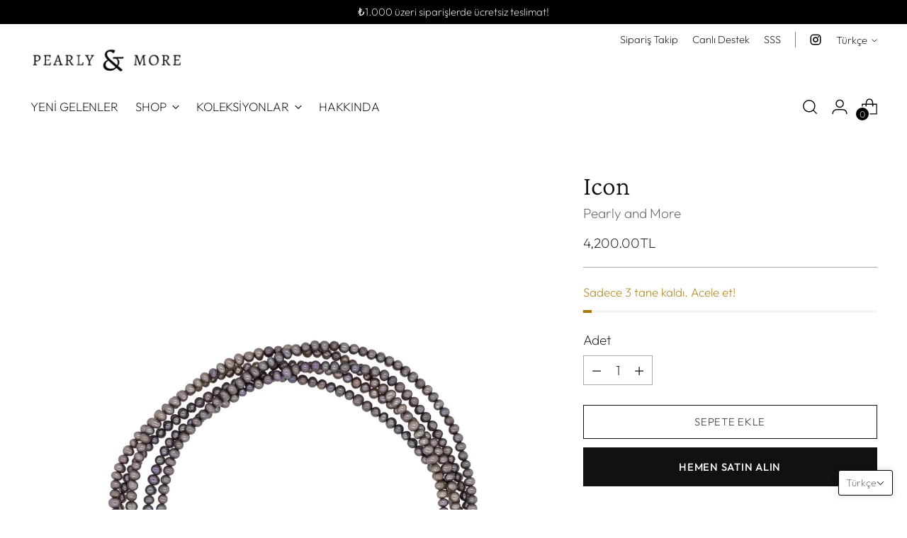

--- FILE ---
content_type: text/html; charset=utf-8
request_url: https://pearlyandmore.com/products/icon
body_size: 55280
content:
<!doctype html>

<!--
  ___                 ___           ___           ___
       /  /\                     /__/\         /  /\         /  /\
      /  /:/_                    \  \:\       /  /:/        /  /::\
     /  /:/ /\  ___     ___       \  \:\     /  /:/        /  /:/\:\
    /  /:/ /:/ /__/\   /  /\  ___  \  \:\   /  /:/  ___   /  /:/  \:\
   /__/:/ /:/  \  \:\ /  /:/ /__/\  \__\:\ /__/:/  /  /\ /__/:/ \__\:\
   \  \:\/:/    \  \:\  /:/  \  \:\ /  /:/ \  \:\ /  /:/ \  \:\ /  /:/
    \  \::/      \  \:\/:/    \  \:\  /:/   \  \:\  /:/   \  \:\  /:/
     \  \:\       \  \::/      \  \:\/:/     \  \:\/:/     \  \:\/:/
      \  \:\       \__\/        \  \::/       \  \::/       \  \::/
       \__\/                     \__\/         \__\/         \__\/

  --------------------------------------------------------------------
  #  Stiletto v1.7.1
  #  Documentation: https://fluorescent.co/help/stiletto/
  #  Purchase: https://themes.shopify.com/themes/stiletto/
  #  A product by Fluorescent: https://fluorescent.co/
  --------------------------------------------------------------------
-->

<html class="no-js" lang="tr" style="--announcement-height: 1px;">
  <head>
    <meta charset="UTF-8">
    <meta http-equiv="X-UA-Compatible" content="IE=edge,chrome=1">
    <meta name="viewport" content="width=device-width,initial-scale=1">
    <link rel="canonical" href="https://pearlyandmore.com/products/icon">
    <link rel="preconnect" href="https://cdn.shopify.com" crossorigin><link rel="shortcut icon" href="//pearlyandmore.com/cdn/shop/files/favicon.png?crop=center&height=32&v=1673945967&width=32" type="image/png"><title>Icon
&ndash; Pearly and More</title><meta name="description" content="Gri renkli, beş dizi inci kolye. Gerçek kültür incisi.  Büyük boy beyaz inci ve renkli kolye ucu. İsteğe gore çıkarılabilen kolye uçları. Uzunluk: 39cm.">





  
  
  
  
  




<meta name="description" content="Gri renkli, beş dizi inci kolye. Gerçek kültür incisi.  Büyük boy beyaz inci ve renkli kolye ucu. İsteğe gore çıkarılabilen kolye uçları. Uzunluk: 39cm.">
<meta property="og:url" content="https://pearlyandmore.com/products/icon">
<meta property="og:site_name" content="Pearly and More">
<meta property="og:type" content="product">
<meta property="og:title" content="Icon">
<meta property="og:description" content="Gri renkli, beş dizi inci kolye. Gerçek kültür incisi.  Büyük boy beyaz inci ve renkli kolye ucu. İsteğe gore çıkarılabilen kolye uçları. Uzunluk: 39cm.">
<meta property="og:image" content="http://pearlyandmore.com/cdn/shop/products/unnamed-75.jpg?v=1681026118&width=1024">
<meta property="og:image:secure_url" content="https://pearlyandmore.com/cdn/shop/products/unnamed-75.jpg?v=1681026118&width=1024">
<meta property="og:price:amount" content="4,200.00">
<meta property="og:price:currency" content="TRY">

<meta name="twitter:title" content="Icon">
<meta name="twitter:description" content="Gri renkli, beş dizi inci kolye. Gerçek kültür incisi.  Büyük boy beyaz inci ve renkli kolye ucu. İsteğe gore çıkarılabilen kolye uçları. Uzunluk: 39cm.">
<meta name="twitter:card" content="summary_large_image">
<meta name="twitter:image" content="https://pearlyandmore.com/cdn/shop/products/unnamed-75.jpg?v=1681026118&width=1024">
<meta name="twitter:image:width" content="480">
<meta name="twitter:image:height" content="480">


    <script>
  console.log('Stiletto v1.7.1 by Fluorescent');

  document.documentElement.className = document.documentElement.className.replace('no-js', '');
  if (window.matchMedia(`(prefers-reduced-motion: reduce)`) === true || window.matchMedia(`(prefers-reduced-motion: reduce)`).matches === true) {
    document.documentElement.classList.add('prefers-reduced-motion');
  }

  window.theme = {
    version: 'v1.7.1',
    themeName: 'Stiletto',
    moneyFormat: "\u003cspan class=\"money conversion-bear-money\"\u003e{{amount}}TL\u003c\/span\u003e",
    strings: {
      name: "Pearly and More",
      accessibility: {
        play_video: "Oynat",
        pause_video: "Durdur",
        range_lower: "Düşük",
        range_upper: "Yüksek"
      },
      product: {
        no_shipping_rates: "Kargo ücreti mevcut değil",
        country_placeholder: "Ülke",
        review: "Yorum Yaz"
      },
      products: {
        product: {
          unavailable: "Mevcut Değil",
          unitPrice: "Birim Fiyatı",
          unitPriceSeparator: "başına",
          sku: ""
        }
      },
      cart: {
        editCartNote: "Sipariş notunu düzenle",
        addCartNote: "Sipariş notu ekle",
        quantityError: "Sepetinizdeki maksimum ürün sınırına ulaştınız."
      },
      pagination: {
        viewing: "Şu an {{ total }}\u0026#39;dan {{ of }} görüntülüyorsunuz.",
        products: "ürünler",
        results: "sonuçlar"
      }
    },
    routes: {
      root: "/",
      cart: {
        base: "/cart",
        add: "/cart/add",
        change: "/cart/change",
        update: "/cart/update",
        clear: "/cart/clear",
        // Manual routes until Shopify adds support
        shipping: "/cart/shipping_rates",
      },
      // Manual routes until Shopify adds support
      products: "/products",
      productRecommendations: "/recommendations/products",
      predictive_search_url: '/search/suggest',
    },
    icons: {
      chevron: "\u003cspan class=\"icon icon-new icon-chevron \"\u003e\n  \u003csvg viewBox=\"0 0 24 24\" fill=\"none\" xmlns=\"http:\/\/www.w3.org\/2000\/svg\"\u003e\u003cpath d=\"M1.875 7.438 12 17.563 22.125 7.438\" stroke=\"currentColor\" stroke-width=\"2\"\/\u003e\u003c\/svg\u003e\n\u003c\/span\u003e\n\n",
      close: "\u003cspan class=\"icon icon-new icon-close \"\u003e\n  \u003csvg viewBox=\"0 0 24 24\" fill=\"none\" xmlns=\"http:\/\/www.w3.org\/2000\/svg\"\u003e\u003cpath d=\"M2.66 1.34 2 .68.68 2l.66.66 1.32-1.32zm18.68 21.32.66.66L23.32 22l-.66-.66-1.32 1.32zm1.32-20 .66-.66L22 .68l-.66.66 1.32 1.32zM1.34 21.34.68 22 2 23.32l.66-.66-1.32-1.32zm0-18.68 10 10 1.32-1.32-10-10-1.32 1.32zm11.32 10 10-10-1.32-1.32-10 10 1.32 1.32zm-1.32-1.32-10 10 1.32 1.32 10-10-1.32-1.32zm0 1.32 10 10 1.32-1.32-10-10-1.32 1.32z\" fill=\"currentColor\"\/\u003e\u003c\/svg\u003e\n\u003c\/span\u003e\n\n",
      zoom: "\u003cspan class=\"icon icon-new icon-zoom \"\u003e\n  \u003csvg viewBox=\"0 0 24 24\" fill=\"none\" xmlns=\"http:\/\/www.w3.org\/2000\/svg\"\u003e\u003cpath d=\"M10.3,19.71c5.21,0,9.44-4.23,9.44-9.44S15.51,.83,10.3,.83,.86,5.05,.86,10.27s4.23,9.44,9.44,9.44Z\" fill=\"none\" stroke=\"currentColor\" stroke-linecap=\"round\" stroke-miterlimit=\"10\" stroke-width=\"1.63\"\/\u003e\n          \u003cpath d=\"M5.05,10.27H15.54\" fill=\"none\" stroke=\"currentColor\" stroke-miterlimit=\"10\" stroke-width=\"1.63\"\/\u003e\n          \u003cpath class=\"cross-up\" d=\"M10.3,5.02V15.51\" fill=\"none\" stroke=\"currentColor\" stroke-miterlimit=\"10\" stroke-width=\"1.63\"\/\u003e\n          \u003cpath d=\"M16.92,16.9l6.49,6.49\" fill=\"none\" stroke=\"currentColor\" stroke-miterlimit=\"10\" stroke-width=\"1.63\"\/\u003e\u003c\/svg\u003e\n\u003c\/span\u003e\n\n"
    },
    coreData: {
      n: "Stiletto",
      v: "v1.7.1",
    }
  }

  
    window.theme.allCountryOptionTags = "\u003coption value=\"Turkey\" data-provinces=\"[]\"\u003eTürkiye\u003c\/option\u003e\n\u003coption value=\"---\" data-provinces=\"[]\"\u003e---\u003c\/option\u003e\n\u003coption value=\"United States Minor Outlying Islands\" data-provinces=\"[]\"\u003eABD Küçük Harici Adaları\u003c\/option\u003e\n\u003coption value=\"Afghanistan\" data-provinces=\"[]\"\u003eAfganistan\u003c\/option\u003e\n\u003coption value=\"Aland Islands\" data-provinces=\"[]\"\u003eÅland Adaları\u003c\/option\u003e\n\u003coption value=\"Germany\" data-provinces=\"[]\"\u003eAlmanya\u003c\/option\u003e\n\u003coption value=\"United States\" data-provinces=\"[[\u0026quot;Alabama\u0026quot;,\u0026quot;Alabama\u0026quot;],[\u0026quot;Alaska\u0026quot;,\u0026quot;Alaska\u0026quot;],[\u0026quot;American Samoa\u0026quot;,\u0026quot;Amerikan Samoası\u0026quot;],[\u0026quot;Arizona\u0026quot;,\u0026quot;Arizona\u0026quot;],[\u0026quot;Arkansas\u0026quot;,\u0026quot;Arkansas\u0026quot;],[\u0026quot;Armed Forces Americas\u0026quot;,\u0026quot;Silahlı Kuvvetler - Amerika\u0026quot;],[\u0026quot;Armed Forces Europe\u0026quot;,\u0026quot;Silahlı Kuvvetler - Avrupa\u0026quot;],[\u0026quot;Armed Forces Pacific\u0026quot;,\u0026quot;Silahlı Kuvvetler - Pasifik\u0026quot;],[\u0026quot;California\u0026quot;,\u0026quot;Kaliforniya\u0026quot;],[\u0026quot;Colorado\u0026quot;,\u0026quot;Colorado\u0026quot;],[\u0026quot;Connecticut\u0026quot;,\u0026quot;Connecticut\u0026quot;],[\u0026quot;Delaware\u0026quot;,\u0026quot;Delaware\u0026quot;],[\u0026quot;District of Columbia\u0026quot;,\u0026quot;Washington\u0026quot;],[\u0026quot;Federated States of Micronesia\u0026quot;,\u0026quot;Mikronezya\u0026quot;],[\u0026quot;Florida\u0026quot;,\u0026quot;Florida\u0026quot;],[\u0026quot;Georgia\u0026quot;,\u0026quot;Georgia\u0026quot;],[\u0026quot;Guam\u0026quot;,\u0026quot;Guam\u0026quot;],[\u0026quot;Hawaii\u0026quot;,\u0026quot;Hawaii\u0026quot;],[\u0026quot;Idaho\u0026quot;,\u0026quot;Idaho\u0026quot;],[\u0026quot;Illinois\u0026quot;,\u0026quot;Illinois\u0026quot;],[\u0026quot;Indiana\u0026quot;,\u0026quot;Indiana\u0026quot;],[\u0026quot;Iowa\u0026quot;,\u0026quot;Iowa\u0026quot;],[\u0026quot;Kansas\u0026quot;,\u0026quot;Kansas\u0026quot;],[\u0026quot;Kentucky\u0026quot;,\u0026quot;Kentucky\u0026quot;],[\u0026quot;Louisiana\u0026quot;,\u0026quot;Louisiana\u0026quot;],[\u0026quot;Maine\u0026quot;,\u0026quot;Maine\u0026quot;],[\u0026quot;Marshall Islands\u0026quot;,\u0026quot;Marshall Adaları\u0026quot;],[\u0026quot;Maryland\u0026quot;,\u0026quot;Maryland\u0026quot;],[\u0026quot;Massachusetts\u0026quot;,\u0026quot;Massachusetts\u0026quot;],[\u0026quot;Michigan\u0026quot;,\u0026quot;Michigan\u0026quot;],[\u0026quot;Minnesota\u0026quot;,\u0026quot;Minnesota\u0026quot;],[\u0026quot;Mississippi\u0026quot;,\u0026quot;Mississippi\u0026quot;],[\u0026quot;Missouri\u0026quot;,\u0026quot;Missouri\u0026quot;],[\u0026quot;Montana\u0026quot;,\u0026quot;Montana\u0026quot;],[\u0026quot;Nebraska\u0026quot;,\u0026quot;Nebraska\u0026quot;],[\u0026quot;Nevada\u0026quot;,\u0026quot;Nevada\u0026quot;],[\u0026quot;New Hampshire\u0026quot;,\u0026quot;New Hampshire\u0026quot;],[\u0026quot;New Jersey\u0026quot;,\u0026quot;New Jersey\u0026quot;],[\u0026quot;New Mexico\u0026quot;,\u0026quot;New Mexico\u0026quot;],[\u0026quot;New York\u0026quot;,\u0026quot;New York\u0026quot;],[\u0026quot;North Carolina\u0026quot;,\u0026quot;Kuzey Karolina\u0026quot;],[\u0026quot;North Dakota\u0026quot;,\u0026quot;Kuzey Dakota\u0026quot;],[\u0026quot;Northern Mariana Islands\u0026quot;,\u0026quot;Kuzey Mariana Adaları\u0026quot;],[\u0026quot;Ohio\u0026quot;,\u0026quot;Ohio\u0026quot;],[\u0026quot;Oklahoma\u0026quot;,\u0026quot;Oklahoma\u0026quot;],[\u0026quot;Oregon\u0026quot;,\u0026quot;Oregon\u0026quot;],[\u0026quot;Palau\u0026quot;,\u0026quot;Palau\u0026quot;],[\u0026quot;Pennsylvania\u0026quot;,\u0026quot;Pensilvanya\u0026quot;],[\u0026quot;Puerto Rico\u0026quot;,\u0026quot;Porto Riko\u0026quot;],[\u0026quot;Rhode Island\u0026quot;,\u0026quot;Rhode Island\u0026quot;],[\u0026quot;South Carolina\u0026quot;,\u0026quot;Güney Karolina\u0026quot;],[\u0026quot;South Dakota\u0026quot;,\u0026quot;Güney Dakota\u0026quot;],[\u0026quot;Tennessee\u0026quot;,\u0026quot;Tennessee\u0026quot;],[\u0026quot;Texas\u0026quot;,\u0026quot;Teksas\u0026quot;],[\u0026quot;Utah\u0026quot;,\u0026quot;Utah\u0026quot;],[\u0026quot;Vermont\u0026quot;,\u0026quot;Vermont\u0026quot;],[\u0026quot;Virgin Islands\u0026quot;,\u0026quot;ABD Virjin Adaları\u0026quot;],[\u0026quot;Virginia\u0026quot;,\u0026quot;Virjinya\u0026quot;],[\u0026quot;Washington\u0026quot;,\u0026quot;Vaşington\u0026quot;],[\u0026quot;West Virginia\u0026quot;,\u0026quot;Batı Virginia\u0026quot;],[\u0026quot;Wisconsin\u0026quot;,\u0026quot;Wisconsin\u0026quot;],[\u0026quot;Wyoming\u0026quot;,\u0026quot;Wyoming\u0026quot;]]\"\u003eAmerika Birleşik Devletleri\u003c\/option\u003e\n\u003coption value=\"Andorra\" data-provinces=\"[]\"\u003eAndorra\u003c\/option\u003e\n\u003coption value=\"Angola\" data-provinces=\"[]\"\u003eAngola\u003c\/option\u003e\n\u003coption value=\"Anguilla\" data-provinces=\"[]\"\u003eAnguilla\u003c\/option\u003e\n\u003coption value=\"Antigua And Barbuda\" data-provinces=\"[]\"\u003eAntigua ve Barbuda\u003c\/option\u003e\n\u003coption value=\"Argentina\" data-provinces=\"[[\u0026quot;Buenos Aires\u0026quot;,\u0026quot;Buenos Aires eyaleti\u0026quot;],[\u0026quot;Catamarca\u0026quot;,\u0026quot;Catamarca eyaleti\u0026quot;],[\u0026quot;Chaco\u0026quot;,\u0026quot;Chaco eyaleti\u0026quot;],[\u0026quot;Chubut\u0026quot;,\u0026quot;Chubut eyaleti\u0026quot;],[\u0026quot;Ciudad Autónoma de Buenos Aires\u0026quot;,\u0026quot;Buenos Aires\u0026quot;],[\u0026quot;Corrientes\u0026quot;,\u0026quot;Corrientes eyaleti\u0026quot;],[\u0026quot;Córdoba\u0026quot;,\u0026quot;Córdoba eyaleti\u0026quot;],[\u0026quot;Entre Ríos\u0026quot;,\u0026quot;Entre Ríos eyaleti\u0026quot;],[\u0026quot;Formosa\u0026quot;,\u0026quot;Formosa eyaleti\u0026quot;],[\u0026quot;Jujuy\u0026quot;,\u0026quot;Jujuy eyaleti\u0026quot;],[\u0026quot;La Pampa\u0026quot;,\u0026quot;La Pampa eyaleti\u0026quot;],[\u0026quot;La Rioja\u0026quot;,\u0026quot;La Rioja Eyaleti\u0026quot;],[\u0026quot;Mendoza\u0026quot;,\u0026quot;Mendoza eyaleti\u0026quot;],[\u0026quot;Misiones\u0026quot;,\u0026quot;Misiones eyaleti\u0026quot;],[\u0026quot;Neuquén\u0026quot;,\u0026quot;Neuquén eyaleti\u0026quot;],[\u0026quot;Río Negro\u0026quot;,\u0026quot;Río Negro eyaleti\u0026quot;],[\u0026quot;Salta\u0026quot;,\u0026quot;Salta eyaleti\u0026quot;],[\u0026quot;San Juan\u0026quot;,\u0026quot;San Juan eyaleti\u0026quot;],[\u0026quot;San Luis\u0026quot;,\u0026quot;San Luis eyaleti\u0026quot;],[\u0026quot;Santa Cruz\u0026quot;,\u0026quot;Santa Cruz\u0026quot;],[\u0026quot;Santa Fe\u0026quot;,\u0026quot;Santa Fe eyaleti\u0026quot;],[\u0026quot;Santiago Del Estero\u0026quot;,\u0026quot;Santiago del Estero eyaleti\u0026quot;],[\u0026quot;Tierra Del Fuego\u0026quot;,\u0026quot;Tierra del Fuego\u0026quot;],[\u0026quot;Tucumán\u0026quot;,\u0026quot;Tucumán eyaleti\u0026quot;]]\"\u003eArjantin\u003c\/option\u003e\n\u003coption value=\"Albania\" data-provinces=\"[]\"\u003eArnavutluk\u003c\/option\u003e\n\u003coption value=\"Aruba\" data-provinces=\"[]\"\u003eAruba\u003c\/option\u003e\n\u003coption value=\"Ascension Island\" data-provinces=\"[]\"\u003eAscension Adası\u003c\/option\u003e\n\u003coption value=\"Australia\" data-provinces=\"[[\u0026quot;Australian Capital Territory\u0026quot;,\u0026quot;Avustralya Başkent Bölgesi\u0026quot;],[\u0026quot;New South Wales\u0026quot;,\u0026quot;Yeni Güney Galler\u0026quot;],[\u0026quot;Northern Territory\u0026quot;,\u0026quot;Kuzey Toprakları\u0026quot;],[\u0026quot;Queensland\u0026quot;,\u0026quot;Queensland\u0026quot;],[\u0026quot;South Australia\u0026quot;,\u0026quot;Güney Avustralya\u0026quot;],[\u0026quot;Tasmania\u0026quot;,\u0026quot;Tasmanya\u0026quot;],[\u0026quot;Victoria\u0026quot;,\u0026quot;Victoria\u0026quot;],[\u0026quot;Western Australia\u0026quot;,\u0026quot;Batı Avustralya\u0026quot;]]\"\u003eAvustralya\u003c\/option\u003e\n\u003coption value=\"Austria\" data-provinces=\"[]\"\u003eAvusturya\u003c\/option\u003e\n\u003coption value=\"Azerbaijan\" data-provinces=\"[]\"\u003eAzerbaycan\u003c\/option\u003e\n\u003coption value=\"Bahamas\" data-provinces=\"[]\"\u003eBahamalar\u003c\/option\u003e\n\u003coption value=\"Bahrain\" data-provinces=\"[]\"\u003eBahreyn\u003c\/option\u003e\n\u003coption value=\"Bangladesh\" data-provinces=\"[]\"\u003eBangladeş\u003c\/option\u003e\n\u003coption value=\"Barbados\" data-provinces=\"[]\"\u003eBarbados\u003c\/option\u003e\n\u003coption value=\"Western Sahara\" data-provinces=\"[]\"\u003eBatı Sahra\u003c\/option\u003e\n\u003coption value=\"Belarus\" data-provinces=\"[]\"\u003eBelarus\u003c\/option\u003e\n\u003coption value=\"Belgium\" data-provinces=\"[]\"\u003eBelçika\u003c\/option\u003e\n\u003coption value=\"Belize\" data-provinces=\"[]\"\u003eBelize\u003c\/option\u003e\n\u003coption value=\"Benin\" data-provinces=\"[]\"\u003eBenin\u003c\/option\u003e\n\u003coption value=\"Bermuda\" data-provinces=\"[]\"\u003eBermuda\u003c\/option\u003e\n\u003coption value=\"United Arab Emirates\" data-provinces=\"[[\u0026quot;Abu Dhabi\u0026quot;,\u0026quot;Abu Dabi Emirliği\u0026quot;],[\u0026quot;Ajman\u0026quot;,\u0026quot;Acman\u0026quot;],[\u0026quot;Dubai\u0026quot;,\u0026quot;Dubai Emirliği\u0026quot;],[\u0026quot;Fujairah\u0026quot;,\u0026quot;Füceyre\u0026quot;],[\u0026quot;Ras al-Khaimah\u0026quot;,\u0026quot;Resü’l-Hayme\u0026quot;],[\u0026quot;Sharjah\u0026quot;,\u0026quot;Sharjah Emirliği\u0026quot;],[\u0026quot;Umm al-Quwain\u0026quot;,\u0026quot;Ummül-Kayveyn Emirliği\u0026quot;]]\"\u003eBirleşik Arap Emirlikleri\u003c\/option\u003e\n\u003coption value=\"United Kingdom\" data-provinces=\"[[\u0026quot;British Forces\u0026quot;,\u0026quot;İngiliz Kuvvetleri\u0026quot;],[\u0026quot;England\u0026quot;,\u0026quot;İngiltere\u0026quot;],[\u0026quot;Northern Ireland\u0026quot;,\u0026quot;Kuzey İrlanda\u0026quot;],[\u0026quot;Scotland\u0026quot;,\u0026quot;İskoçya\u0026quot;],[\u0026quot;Wales\u0026quot;,\u0026quot;Galler\u0026quot;]]\"\u003eBirleşik Krallık\u003c\/option\u003e\n\u003coption value=\"Bolivia\" data-provinces=\"[]\"\u003eBolivya\u003c\/option\u003e\n\u003coption value=\"Bosnia And Herzegovina\" data-provinces=\"[]\"\u003eBosna-Hersek\u003c\/option\u003e\n\u003coption value=\"Botswana\" data-provinces=\"[]\"\u003eBotsvana\u003c\/option\u003e\n\u003coption value=\"Brazil\" data-provinces=\"[[\u0026quot;Acre\u0026quot;,\u0026quot;Acre\u0026quot;],[\u0026quot;Alagoas\u0026quot;,\u0026quot;Alagoas\u0026quot;],[\u0026quot;Amapá\u0026quot;,\u0026quot;Amapá\u0026quot;],[\u0026quot;Amazonas\u0026quot;,\u0026quot;Amazonas\u0026quot;],[\u0026quot;Bahia\u0026quot;,\u0026quot;Bahia\u0026quot;],[\u0026quot;Ceará\u0026quot;,\u0026quot;Ceará\u0026quot;],[\u0026quot;Distrito Federal\u0026quot;,\u0026quot;Federal Bölge\u0026quot;],[\u0026quot;Espírito Santo\u0026quot;,\u0026quot;Espírito Santo\u0026quot;],[\u0026quot;Goiás\u0026quot;,\u0026quot;Goiás\u0026quot;],[\u0026quot;Maranhão\u0026quot;,\u0026quot;Maranhão\u0026quot;],[\u0026quot;Mato Grosso\u0026quot;,\u0026quot;Mato Grosso\u0026quot;],[\u0026quot;Mato Grosso do Sul\u0026quot;,\u0026quot;Mato Grosso do Sul\u0026quot;],[\u0026quot;Minas Gerais\u0026quot;,\u0026quot;Minas Gerais\u0026quot;],[\u0026quot;Paraná\u0026quot;,\u0026quot;Paraná\u0026quot;],[\u0026quot;Paraíba\u0026quot;,\u0026quot;Paraíba\u0026quot;],[\u0026quot;Pará\u0026quot;,\u0026quot;Pará\u0026quot;],[\u0026quot;Pernambuco\u0026quot;,\u0026quot;Pernambuco\u0026quot;],[\u0026quot;Piauí\u0026quot;,\u0026quot;Piauí\u0026quot;],[\u0026quot;Rio Grande do Norte\u0026quot;,\u0026quot;Rio Grande do Norte\u0026quot;],[\u0026quot;Rio Grande do Sul\u0026quot;,\u0026quot;Rio Grande do Sul\u0026quot;],[\u0026quot;Rio de Janeiro\u0026quot;,\u0026quot;Rio de Janeiro\u0026quot;],[\u0026quot;Rondônia\u0026quot;,\u0026quot;Rondônia\u0026quot;],[\u0026quot;Roraima\u0026quot;,\u0026quot;Roraima\u0026quot;],[\u0026quot;Santa Catarina\u0026quot;,\u0026quot;Santa Catarina\u0026quot;],[\u0026quot;Sergipe\u0026quot;,\u0026quot;Sergipe\u0026quot;],[\u0026quot;São Paulo\u0026quot;,\u0026quot;São Paulo\u0026quot;],[\u0026quot;Tocantins\u0026quot;,\u0026quot;Tocantins\u0026quot;]]\"\u003eBrezilya\u003c\/option\u003e\n\u003coption value=\"British Indian Ocean Territory\" data-provinces=\"[]\"\u003eBritanya Hint Okyanusu Toprakları\u003c\/option\u003e\n\u003coption value=\"Virgin Islands, British\" data-provinces=\"[]\"\u003eBritanya Virjin Adaları\u003c\/option\u003e\n\u003coption value=\"Brunei\" data-provinces=\"[]\"\u003eBrunei\u003c\/option\u003e\n\u003coption value=\"Bulgaria\" data-provinces=\"[]\"\u003eBulgaristan\u003c\/option\u003e\n\u003coption value=\"Burkina Faso\" data-provinces=\"[]\"\u003eBurkina Faso\u003c\/option\u003e\n\u003coption value=\"Burundi\" data-provinces=\"[]\"\u003eBurundi\u003c\/option\u003e\n\u003coption value=\"Bhutan\" data-provinces=\"[]\"\u003eButan\u003c\/option\u003e\n\u003coption value=\"Chad\" data-provinces=\"[]\"\u003eÇad\u003c\/option\u003e\n\u003coption value=\"Cape Verde\" data-provinces=\"[]\"\u003eCape Verde\u003c\/option\u003e\n\u003coption value=\"Cayman Islands\" data-provinces=\"[]\"\u003eCayman Adaları\u003c\/option\u003e\n\u003coption value=\"Gibraltar\" data-provinces=\"[]\"\u003eCebelitarık\u003c\/option\u003e\n\u003coption value=\"Czech Republic\" data-provinces=\"[]\"\u003eÇekya\u003c\/option\u003e\n\u003coption value=\"Algeria\" data-provinces=\"[]\"\u003eCezayir\u003c\/option\u003e\n\u003coption value=\"Christmas Island\" data-provinces=\"[]\"\u003eChristmas Adası\u003c\/option\u003e\n\u003coption value=\"Djibouti\" data-provinces=\"[]\"\u003eCibuti\u003c\/option\u003e\n\u003coption value=\"China\" data-provinces=\"[[\u0026quot;Anhui\u0026quot;,\u0026quot;Anhui\u0026quot;],[\u0026quot;Beijing\u0026quot;,\u0026quot;Pekin\u0026quot;],[\u0026quot;Chongqing\u0026quot;,\u0026quot;Çongçing\u0026quot;],[\u0026quot;Fujian\u0026quot;,\u0026quot;Fujian\u0026quot;],[\u0026quot;Gansu\u0026quot;,\u0026quot;Kansu\u0026quot;],[\u0026quot;Guangdong\u0026quot;,\u0026quot;Guangdong\u0026quot;],[\u0026quot;Guangxi\u0026quot;,\u0026quot;Guangxi Zhuang Özerk Bölgesi\u0026quot;],[\u0026quot;Guizhou\u0026quot;,\u0026quot;Guizhou\u0026quot;],[\u0026quot;Hainan\u0026quot;,\u0026quot;Hainan\u0026quot;],[\u0026quot;Hebei\u0026quot;,\u0026quot;Hebei\u0026quot;],[\u0026quot;Heilongjiang\u0026quot;,\u0026quot;Heilongjiang\u0026quot;],[\u0026quot;Henan\u0026quot;,\u0026quot;Henan\u0026quot;],[\u0026quot;Hubei\u0026quot;,\u0026quot;Hubei\u0026quot;],[\u0026quot;Hunan\u0026quot;,\u0026quot;Hunan\u0026quot;],[\u0026quot;Inner Mongolia\u0026quot;,\u0026quot;İç Moğolistan\u0026quot;],[\u0026quot;Jiangsu\u0026quot;,\u0026quot;Jiangsu\u0026quot;],[\u0026quot;Jiangxi\u0026quot;,\u0026quot;Jiangxi\u0026quot;],[\u0026quot;Jilin\u0026quot;,\u0026quot;Jilin\u0026quot;],[\u0026quot;Liaoning\u0026quot;,\u0026quot;Liaoning\u0026quot;],[\u0026quot;Ningxia\u0026quot;,\u0026quot;Ningxia Huizu Özerk Bölgesi\u0026quot;],[\u0026quot;Qinghai\u0026quot;,\u0026quot;Çinghay\u0026quot;],[\u0026quot;Shaanxi\u0026quot;,\u0026quot;Şensi\u0026quot;],[\u0026quot;Shandong\u0026quot;,\u0026quot;Şantung\u0026quot;],[\u0026quot;Shanghai\u0026quot;,\u0026quot;Şanghay\u0026quot;],[\u0026quot;Shanxi\u0026quot;,\u0026quot;Şansi\u0026quot;],[\u0026quot;Sichuan\u0026quot;,\u0026quot;Siçuan\u0026quot;],[\u0026quot;Tianjin\u0026quot;,\u0026quot;Tientsin\u0026quot;],[\u0026quot;Xinjiang\u0026quot;,\u0026quot;Sincan Uygur Özerk Bölgesi\u0026quot;],[\u0026quot;Xizang\u0026quot;,\u0026quot;Tibet Özerk Bölgesi\u0026quot;],[\u0026quot;Yunnan\u0026quot;,\u0026quot;Yünnan\u0026quot;],[\u0026quot;Zhejiang\u0026quot;,\u0026quot;Zhejiang\u0026quot;]]\"\u003eÇin\u003c\/option\u003e\n\u003coption value=\"Hong Kong\" data-provinces=\"[[\u0026quot;Hong Kong Island\u0026quot;,\u0026quot;Hong Kong Adası\u0026quot;],[\u0026quot;Kowloon\u0026quot;,\u0026quot;Kowloon\u0026quot;],[\u0026quot;New Territories\u0026quot;,\u0026quot;Yeni Bölgeler\u0026quot;]]\"\u003eÇin Hong Kong ÖİB\u003c\/option\u003e\n\u003coption value=\"Macao\" data-provinces=\"[]\"\u003eÇin Makao ÖİB\u003c\/option\u003e\n\u003coption value=\"Cocos (Keeling) Islands\" data-provinces=\"[]\"\u003eCocos (Keeling) Adaları\u003c\/option\u003e\n\u003coption value=\"Cook Islands\" data-provinces=\"[]\"\u003eCook Adaları\u003c\/option\u003e\n\u003coption value=\"Curaçao\" data-provinces=\"[]\"\u003eCuraçao\u003c\/option\u003e\n\u003coption value=\"Côte d'Ivoire\" data-provinces=\"[]\"\u003eCôte d’Ivoire\u003c\/option\u003e\n\u003coption value=\"Denmark\" data-provinces=\"[]\"\u003eDanimarka\u003c\/option\u003e\n\u003coption value=\"Dominican Republic\" data-provinces=\"[]\"\u003eDominik Cumhuriyeti\u003c\/option\u003e\n\u003coption value=\"Dominica\" data-provinces=\"[]\"\u003eDominika\u003c\/option\u003e\n\u003coption value=\"Ecuador\" data-provinces=\"[]\"\u003eEkvador\u003c\/option\u003e\n\u003coption value=\"Equatorial Guinea\" data-provinces=\"[]\"\u003eEkvator Ginesi\u003c\/option\u003e\n\u003coption value=\"El Salvador\" data-provinces=\"[[\u0026quot;Ahuachapán\u0026quot;,\u0026quot;Ahuachpan\u0026quot;],[\u0026quot;Cabañas\u0026quot;,\u0026quot;Cabanas\u0026quot;],[\u0026quot;Chalatenango\u0026quot;,\u0026quot;Chalatenango\u0026quot;],[\u0026quot;Cuscatlán\u0026quot;,\u0026quot;Cuscatian\u0026quot;],[\u0026quot;La Libertad\u0026quot;,\u0026quot;La Libertad\u0026quot;],[\u0026quot;La Paz\u0026quot;,\u0026quot;Le Paz\u0026quot;],[\u0026quot;La Unión\u0026quot;,\u0026quot;La Unión\u0026quot;],[\u0026quot;Morazán\u0026quot;,\u0026quot;Morazan\u0026quot;],[\u0026quot;San Miguel\u0026quot;,\u0026quot;San Miguel\u0026quot;],[\u0026quot;San Salvador\u0026quot;,\u0026quot;San Salvador\u0026quot;],[\u0026quot;San Vicente\u0026quot;,\u0026quot;San Vicente\u0026quot;],[\u0026quot;Santa Ana\u0026quot;,\u0026quot;Santa Ana\u0026quot;],[\u0026quot;Sonsonate\u0026quot;,\u0026quot;Sonsonate\u0026quot;],[\u0026quot;Usulután\u0026quot;,\u0026quot;Usulutan\u0026quot;]]\"\u003eEl Salvador\u003c\/option\u003e\n\u003coption value=\"Indonesia\" data-provinces=\"[[\u0026quot;Aceh\u0026quot;,\u0026quot;Açe\u0026quot;],[\u0026quot;Bali\u0026quot;,\u0026quot;Bali\u0026quot;],[\u0026quot;Bangka Belitung\u0026quot;,\u0026quot;Bangka-Belitung\u0026quot;],[\u0026quot;Banten\u0026quot;,\u0026quot;Banten\u0026quot;],[\u0026quot;Bengkulu\u0026quot;,\u0026quot;Bengkulu\u0026quot;],[\u0026quot;Gorontalo\u0026quot;,\u0026quot;Gorontalo\u0026quot;],[\u0026quot;Jakarta\u0026quot;,\u0026quot;Cakarta\u0026quot;],[\u0026quot;Jambi\u0026quot;,\u0026quot;Jambi\u0026quot;],[\u0026quot;Jawa Barat\u0026quot;,\u0026quot;Batı Cava\u0026quot;],[\u0026quot;Jawa Tengah\u0026quot;,\u0026quot;Orta Cava\u0026quot;],[\u0026quot;Jawa Timur\u0026quot;,\u0026quot;Doğu Cava\u0026quot;],[\u0026quot;Kalimantan Barat\u0026quot;,\u0026quot;Batı Kalimantan\u0026quot;],[\u0026quot;Kalimantan Selatan\u0026quot;,\u0026quot;Güney Kalimantan\u0026quot;],[\u0026quot;Kalimantan Tengah\u0026quot;,\u0026quot;Orta Kalimantan\u0026quot;],[\u0026quot;Kalimantan Timur\u0026quot;,\u0026quot;Doğu Kalimantan\u0026quot;],[\u0026quot;Kalimantan Utara\u0026quot;,\u0026quot;Kuzey Kalimantan\u0026quot;],[\u0026quot;Kepulauan Riau\u0026quot;,\u0026quot;Riau Adaları\u0026quot;],[\u0026quot;Lampung\u0026quot;,\u0026quot;Lampung\u0026quot;],[\u0026quot;Maluku\u0026quot;,\u0026quot;Maluku\u0026quot;],[\u0026quot;Maluku Utara\u0026quot;,\u0026quot;Kuzey Maluku\u0026quot;],[\u0026quot;North Sumatra\u0026quot;,\u0026quot;Kuzey Sumatra\u0026quot;],[\u0026quot;Nusa Tenggara Barat\u0026quot;,\u0026quot;Batı Nusa Tenggara\u0026quot;],[\u0026quot;Nusa Tenggara Timur\u0026quot;,\u0026quot;Doğu Nusa Tenggara\u0026quot;],[\u0026quot;Papua\u0026quot;,\u0026quot;Papua\u0026quot;],[\u0026quot;Papua Barat\u0026quot;,\u0026quot;Batı Papua\u0026quot;],[\u0026quot;Riau\u0026quot;,\u0026quot;Riau\u0026quot;],[\u0026quot;South Sumatra\u0026quot;,\u0026quot;Güney Sumatra\u0026quot;],[\u0026quot;Sulawesi Barat\u0026quot;,\u0026quot;Batı Sulawesi\u0026quot;],[\u0026quot;Sulawesi Selatan\u0026quot;,\u0026quot;Güney Sulawesi\u0026quot;],[\u0026quot;Sulawesi Tengah\u0026quot;,\u0026quot;Orta Sulawesi\u0026quot;],[\u0026quot;Sulawesi Tenggara\u0026quot;,\u0026quot;Güneydoğu Sulawesi\u0026quot;],[\u0026quot;Sulawesi Utara\u0026quot;,\u0026quot;Kuzey Sulawesi\u0026quot;],[\u0026quot;West Sumatra\u0026quot;,\u0026quot;Batı Sumatra\u0026quot;],[\u0026quot;Yogyakarta\u0026quot;,\u0026quot;Yogyakarta Özel Bölgesi\u0026quot;]]\"\u003eEndonezya\u003c\/option\u003e\n\u003coption value=\"Eritrea\" data-provinces=\"[]\"\u003eEritre\u003c\/option\u003e\n\u003coption value=\"Armenia\" data-provinces=\"[]\"\u003eErmenistan\u003c\/option\u003e\n\u003coption value=\"Estonia\" data-provinces=\"[]\"\u003eEstonya\u003c\/option\u003e\n\u003coption value=\"Eswatini\" data-provinces=\"[]\"\u003eEsvatini\u003c\/option\u003e\n\u003coption value=\"Ethiopia\" data-provinces=\"[]\"\u003eEtiyopya\u003c\/option\u003e\n\u003coption value=\"Falkland Islands (Malvinas)\" data-provinces=\"[]\"\u003eFalkland Adaları\u003c\/option\u003e\n\u003coption value=\"Faroe Islands\" data-provinces=\"[]\"\u003eFaroe Adaları\u003c\/option\u003e\n\u003coption value=\"Morocco\" data-provinces=\"[]\"\u003eFas\u003c\/option\u003e\n\u003coption value=\"Fiji\" data-provinces=\"[]\"\u003eFiji\u003c\/option\u003e\n\u003coption value=\"Philippines\" data-provinces=\"[[\u0026quot;Abra\u0026quot;,\u0026quot;Abra\u0026quot;],[\u0026quot;Agusan del Norte\u0026quot;,\u0026quot;Agusan del Norte\u0026quot;],[\u0026quot;Agusan del Sur\u0026quot;,\u0026quot;Agusan del Sur\u0026quot;],[\u0026quot;Aklan\u0026quot;,\u0026quot;Aklan\u0026quot;],[\u0026quot;Albay\u0026quot;,\u0026quot;Albay\u0026quot;],[\u0026quot;Antique\u0026quot;,\u0026quot;Antique\u0026quot;],[\u0026quot;Apayao\u0026quot;,\u0026quot;Apayao\u0026quot;],[\u0026quot;Aurora\u0026quot;,\u0026quot;Aurora\u0026quot;],[\u0026quot;Basilan\u0026quot;,\u0026quot;Basilan\u0026quot;],[\u0026quot;Bataan\u0026quot;,\u0026quot;Bataan\u0026quot;],[\u0026quot;Batanes\u0026quot;,\u0026quot;Batanes\u0026quot;],[\u0026quot;Batangas\u0026quot;,\u0026quot;Batangas\u0026quot;],[\u0026quot;Benguet\u0026quot;,\u0026quot;Benguet\u0026quot;],[\u0026quot;Biliran\u0026quot;,\u0026quot;Biliran\u0026quot;],[\u0026quot;Bohol\u0026quot;,\u0026quot;Bohol\u0026quot;],[\u0026quot;Bukidnon\u0026quot;,\u0026quot;Bukidnon\u0026quot;],[\u0026quot;Bulacan\u0026quot;,\u0026quot;Bulacan\u0026quot;],[\u0026quot;Cagayan\u0026quot;,\u0026quot;Cagayan\u0026quot;],[\u0026quot;Camarines Norte\u0026quot;,\u0026quot;Camarines Norte\u0026quot;],[\u0026quot;Camarines Sur\u0026quot;,\u0026quot;Camarines Sur\u0026quot;],[\u0026quot;Camiguin\u0026quot;,\u0026quot;Camiguin\u0026quot;],[\u0026quot;Capiz\u0026quot;,\u0026quot;Capiz\u0026quot;],[\u0026quot;Catanduanes\u0026quot;,\u0026quot;Catanduanes\u0026quot;],[\u0026quot;Cavite\u0026quot;,\u0026quot;Cavite\u0026quot;],[\u0026quot;Cebu\u0026quot;,\u0026quot;Cebu\u0026quot;],[\u0026quot;Cotabato\u0026quot;,\u0026quot;Cotabato\u0026quot;],[\u0026quot;Davao Occidental\u0026quot;,\u0026quot;Davao Occidental\u0026quot;],[\u0026quot;Davao Oriental\u0026quot;,\u0026quot;Davao Oriental\u0026quot;],[\u0026quot;Davao de Oro\u0026quot;,\u0026quot;Compostela Vadisi\u0026quot;],[\u0026quot;Davao del Norte\u0026quot;,\u0026quot;Davao del Norte\u0026quot;],[\u0026quot;Davao del Sur\u0026quot;,\u0026quot;Davao del Sur\u0026quot;],[\u0026quot;Dinagat Islands\u0026quot;,\u0026quot;Dinagat Islands\u0026quot;],[\u0026quot;Eastern Samar\u0026quot;,\u0026quot;Doğu Samar\u0026quot;],[\u0026quot;Guimaras\u0026quot;,\u0026quot;Guimaras\u0026quot;],[\u0026quot;Ifugao\u0026quot;,\u0026quot;Ifugao\u0026quot;],[\u0026quot;Ilocos Norte\u0026quot;,\u0026quot;Ilocos Norte\u0026quot;],[\u0026quot;Ilocos Sur\u0026quot;,\u0026quot;Ilocos Sur\u0026quot;],[\u0026quot;Iloilo\u0026quot;,\u0026quot;Iloilo\u0026quot;],[\u0026quot;Isabela\u0026quot;,\u0026quot;Isabela\u0026quot;],[\u0026quot;Kalinga\u0026quot;,\u0026quot;Kalinga\u0026quot;],[\u0026quot;La Union\u0026quot;,\u0026quot;La Union\u0026quot;],[\u0026quot;Laguna\u0026quot;,\u0026quot;Laguna\u0026quot;],[\u0026quot;Lanao del Norte\u0026quot;,\u0026quot;Lanao del Norte\u0026quot;],[\u0026quot;Lanao del Sur\u0026quot;,\u0026quot;Lanao del Sur\u0026quot;],[\u0026quot;Leyte\u0026quot;,\u0026quot;Leyte\u0026quot;],[\u0026quot;Maguindanao\u0026quot;,\u0026quot;Maguindanao\u0026quot;],[\u0026quot;Marinduque\u0026quot;,\u0026quot;Marinduque\u0026quot;],[\u0026quot;Masbate\u0026quot;,\u0026quot;Masbate\u0026quot;],[\u0026quot;Metro Manila\u0026quot;,\u0026quot;Metro Manila\u0026quot;],[\u0026quot;Misamis Occidental\u0026quot;,\u0026quot;Misamis Occidental\u0026quot;],[\u0026quot;Misamis Oriental\u0026quot;,\u0026quot;Misamis Oriental\u0026quot;],[\u0026quot;Mountain Province\u0026quot;,\u0026quot;Dağ Bölgesi\u0026quot;],[\u0026quot;Negros Occidental\u0026quot;,\u0026quot;Negros Occidental\u0026quot;],[\u0026quot;Negros Oriental\u0026quot;,\u0026quot;Negros Oriental\u0026quot;],[\u0026quot;Northern Samar\u0026quot;,\u0026quot;Kuzey Samar\u0026quot;],[\u0026quot;Nueva Ecija\u0026quot;,\u0026quot;Nueva Ecija\u0026quot;],[\u0026quot;Nueva Vizcaya\u0026quot;,\u0026quot;Nueva Vizcaya\u0026quot;],[\u0026quot;Occidental Mindoro\u0026quot;,\u0026quot;Occidental Mindoro\u0026quot;],[\u0026quot;Oriental Mindoro\u0026quot;,\u0026quot;Oriental Mindoro\u0026quot;],[\u0026quot;Palawan\u0026quot;,\u0026quot;Palawan\u0026quot;],[\u0026quot;Pampanga\u0026quot;,\u0026quot;Pampanga\u0026quot;],[\u0026quot;Pangasinan\u0026quot;,\u0026quot;Pangasinan\u0026quot;],[\u0026quot;Quezon\u0026quot;,\u0026quot;Quezon\u0026quot;],[\u0026quot;Quirino\u0026quot;,\u0026quot;Quirino\u0026quot;],[\u0026quot;Rizal\u0026quot;,\u0026quot;Rizal\u0026quot;],[\u0026quot;Romblon\u0026quot;,\u0026quot;Romblon\u0026quot;],[\u0026quot;Samar\u0026quot;,\u0026quot;Samar\u0026quot;],[\u0026quot;Sarangani\u0026quot;,\u0026quot;Sarangani\u0026quot;],[\u0026quot;Siquijor\u0026quot;,\u0026quot;Siquijor\u0026quot;],[\u0026quot;Sorsogon\u0026quot;,\u0026quot;Sorsogon\u0026quot;],[\u0026quot;South Cotabato\u0026quot;,\u0026quot;Güney Cotabato\u0026quot;],[\u0026quot;Southern Leyte\u0026quot;,\u0026quot;Güney Leyte\u0026quot;],[\u0026quot;Sultan Kudarat\u0026quot;,\u0026quot;Sultan Kudarat\u0026quot;],[\u0026quot;Sulu\u0026quot;,\u0026quot;Sulu\u0026quot;],[\u0026quot;Surigao del Norte\u0026quot;,\u0026quot;Surigao del Norte\u0026quot;],[\u0026quot;Surigao del Sur\u0026quot;,\u0026quot;Surigao del Sur\u0026quot;],[\u0026quot;Tarlac\u0026quot;,\u0026quot;Tarlac\u0026quot;],[\u0026quot;Tawi-Tawi\u0026quot;,\u0026quot;Tawi-Tawi\u0026quot;],[\u0026quot;Zambales\u0026quot;,\u0026quot;Zambales\u0026quot;],[\u0026quot;Zamboanga Sibugay\u0026quot;,\u0026quot;Zamboanga Sibugay\u0026quot;],[\u0026quot;Zamboanga del Norte\u0026quot;,\u0026quot;Zamboanga del Norte\u0026quot;],[\u0026quot;Zamboanga del Sur\u0026quot;,\u0026quot;Zamboanga del Sur\u0026quot;]]\"\u003eFilipinler\u003c\/option\u003e\n\u003coption value=\"Palestinian Territory, Occupied\" data-provinces=\"[]\"\u003eFilistin Bölgeleri\u003c\/option\u003e\n\u003coption value=\"Finland\" data-provinces=\"[]\"\u003eFinlandiya\u003c\/option\u003e\n\u003coption value=\"France\" data-provinces=\"[]\"\u003eFransa\u003c\/option\u003e\n\u003coption value=\"French Southern Territories\" data-provinces=\"[]\"\u003eFransız Güney Toprakları\u003c\/option\u003e\n\u003coption value=\"French Guiana\" data-provinces=\"[]\"\u003eFransız Guyanası\u003c\/option\u003e\n\u003coption value=\"French Polynesia\" data-provinces=\"[]\"\u003eFransız Polinezyası\u003c\/option\u003e\n\u003coption value=\"Gabon\" data-provinces=\"[]\"\u003eGabon\u003c\/option\u003e\n\u003coption value=\"Gambia\" data-provinces=\"[]\"\u003eGambiya\u003c\/option\u003e\n\u003coption value=\"Ghana\" data-provinces=\"[]\"\u003eGana\u003c\/option\u003e\n\u003coption value=\"Guinea\" data-provinces=\"[]\"\u003eGine\u003c\/option\u003e\n\u003coption value=\"Guinea Bissau\" data-provinces=\"[]\"\u003eGine-Bissau\u003c\/option\u003e\n\u003coption value=\"Grenada\" data-provinces=\"[]\"\u003eGrenada\u003c\/option\u003e\n\u003coption value=\"Greenland\" data-provinces=\"[]\"\u003eGrönland\u003c\/option\u003e\n\u003coption value=\"Guadeloupe\" data-provinces=\"[]\"\u003eGuadeloupe\u003c\/option\u003e\n\u003coption value=\"Guatemala\" data-provinces=\"[[\u0026quot;Alta Verapaz\u0026quot;,\u0026quot;Alta Verapaz Departmanı\u0026quot;],[\u0026quot;Baja Verapaz\u0026quot;,\u0026quot;Baja Verapaz\u0026quot;],[\u0026quot;Chimaltenango\u0026quot;,\u0026quot;Chimaltenango District\u0026quot;],[\u0026quot;Chiquimula\u0026quot;,\u0026quot;Chiquimula Departmanı\u0026quot;],[\u0026quot;El Progreso\u0026quot;,\u0026quot;El Progreso Departmanı\u0026quot;],[\u0026quot;Escuintla\u0026quot;,\u0026quot;Escuintla Departmano\u0026quot;],[\u0026quot;Guatemala\u0026quot;,\u0026quot;Guatemala Departmanı\u0026quot;],[\u0026quot;Huehuetenango\u0026quot;,\u0026quot;Huehuetenango\u0026quot;],[\u0026quot;Izabal\u0026quot;,\u0026quot;Izabel Departmanı\u0026quot;],[\u0026quot;Jalapa\u0026quot;,\u0026quot;Jalapa Departmanı\u0026quot;],[\u0026quot;Jutiapa\u0026quot;,\u0026quot;Jutiapa Department\u0026quot;],[\u0026quot;Petén\u0026quot;,\u0026quot;Peten Departmanı\u0026quot;],[\u0026quot;Quetzaltenango\u0026quot;,\u0026quot;Quetzaltenango\u0026quot;],[\u0026quot;Quiché\u0026quot;,\u0026quot;Quiche Departmanı\u0026quot;],[\u0026quot;Retalhuleu\u0026quot;,\u0026quot;Retalhuleu Departmanı\u0026quot;],[\u0026quot;Sacatepéquez\u0026quot;,\u0026quot;Sacatepeques District\u0026quot;],[\u0026quot;San Marcos\u0026quot;,\u0026quot;San Marcos Departmanı\u0026quot;],[\u0026quot;Santa Rosa\u0026quot;,\u0026quot;Santa Rosa Departman\u0026quot;],[\u0026quot;Sololá\u0026quot;,\u0026quot;Solola Departmanı\u0026quot;],[\u0026quot;Suchitepéquez\u0026quot;,\u0026quot;Suchitepéquez District\u0026quot;],[\u0026quot;Totonicapán\u0026quot;,\u0026quot;Totonicapán\u0026quot;],[\u0026quot;Zacapa\u0026quot;,\u0026quot;Zacapa Department\u0026quot;]]\"\u003eGuatemala\u003c\/option\u003e\n\u003coption value=\"Guernsey\" data-provinces=\"[]\"\u003eGuernsey\u003c\/option\u003e\n\u003coption value=\"South Africa\" data-provinces=\"[[\u0026quot;Eastern Cape\u0026quot;,\u0026quot;Doğu Kap\u0026quot;],[\u0026quot;Free State\u0026quot;,\u0026quot;Özgür Devlet\u0026quot;],[\u0026quot;Gauteng\u0026quot;,\u0026quot;Gauteng\u0026quot;],[\u0026quot;KwaZulu-Natal\u0026quot;,\u0026quot;KwaZulu-Natal\u0026quot;],[\u0026quot;Limpopo\u0026quot;,\u0026quot;Limpopo\u0026quot;],[\u0026quot;Mpumalanga\u0026quot;,\u0026quot;Mpumalanga\u0026quot;],[\u0026quot;North West\u0026quot;,\u0026quot;Kuzeybatı\u0026quot;],[\u0026quot;Northern Cape\u0026quot;,\u0026quot;Kuzey Kap\u0026quot;],[\u0026quot;Western Cape\u0026quot;,\u0026quot;Batı Kap\u0026quot;]]\"\u003eGüney Afrika\u003c\/option\u003e\n\u003coption value=\"South Georgia And The South Sandwich Islands\" data-provinces=\"[]\"\u003eGüney Georgia ve Güney Sandwich Adaları\u003c\/option\u003e\n\u003coption value=\"South Korea\" data-provinces=\"[[\u0026quot;Busan\u0026quot;,\u0026quot;Busan\u0026quot;],[\u0026quot;Chungbuk\u0026quot;,\u0026quot;Kuzey Çungçeong\u0026quot;],[\u0026quot;Chungnam\u0026quot;,\u0026quot;Güney Çungçeong\u0026quot;],[\u0026quot;Daegu\u0026quot;,\u0026quot;Daegu\u0026quot;],[\u0026quot;Daejeon\u0026quot;,\u0026quot;Daejeon\u0026quot;],[\u0026quot;Gangwon\u0026quot;,\u0026quot;Kangvon\u0026quot;],[\u0026quot;Gwangju\u0026quot;,\u0026quot;Gwangju\u0026quot;],[\u0026quot;Gyeongbuk\u0026quot;,\u0026quot;Kuzey Gyeongsang\u0026quot;],[\u0026quot;Gyeonggi\u0026quot;,\u0026quot;Gyeonggi\u0026quot;],[\u0026quot;Gyeongnam\u0026quot;,\u0026quot;Güney Gyeongsang\u0026quot;],[\u0026quot;Incheon\u0026quot;,\u0026quot;İncheon\u0026quot;],[\u0026quot;Jeju\u0026quot;,\u0026quot;Jeju\u0026quot;],[\u0026quot;Jeonbuk\u0026quot;,\u0026quot;Kuzey Jeolla Province\u0026quot;],[\u0026quot;Jeonnam\u0026quot;,\u0026quot;Güney Jeolla\u0026quot;],[\u0026quot;Sejong\u0026quot;,\u0026quot;Sejong\u0026quot;],[\u0026quot;Seoul\u0026quot;,\u0026quot;Seul\u0026quot;],[\u0026quot;Ulsan\u0026quot;,\u0026quot;Ulsan\u0026quot;]]\"\u003eGüney Kore\u003c\/option\u003e\n\u003coption value=\"South Sudan\" data-provinces=\"[]\"\u003eGüney Sudan\u003c\/option\u003e\n\u003coption value=\"Georgia\" data-provinces=\"[]\"\u003eGürcistan\u003c\/option\u003e\n\u003coption value=\"Guyana\" data-provinces=\"[]\"\u003eGuyana\u003c\/option\u003e\n\u003coption value=\"Haiti\" data-provinces=\"[]\"\u003eHaiti\u003c\/option\u003e\n\u003coption value=\"India\" data-provinces=\"[[\u0026quot;Andaman and Nicobar Islands\u0026quot;,\u0026quot;Andaman ve Nikobar adaları\u0026quot;],[\u0026quot;Andhra Pradesh\u0026quot;,\u0026quot;Andhra Pradeş\u0026quot;],[\u0026quot;Arunachal Pradesh\u0026quot;,\u0026quot;Arunaçhal Pradesh\u0026quot;],[\u0026quot;Assam\u0026quot;,\u0026quot;Assam\u0026quot;],[\u0026quot;Bihar\u0026quot;,\u0026quot;Bihar\u0026quot;],[\u0026quot;Chandigarh\u0026quot;,\u0026quot;Çhandigarh\u0026quot;],[\u0026quot;Chhattisgarh\u0026quot;,\u0026quot;Chhattisgarh\u0026quot;],[\u0026quot;Dadra and Nagar Haveli\u0026quot;,\u0026quot;Dadra ve Nagar Haveli\u0026quot;],[\u0026quot;Daman and Diu\u0026quot;,\u0026quot;Daman ve Diu\u0026quot;],[\u0026quot;Delhi\u0026quot;,\u0026quot;Delhi\u0026quot;],[\u0026quot;Goa\u0026quot;,\u0026quot;Goa\u0026quot;],[\u0026quot;Gujarat\u0026quot;,\u0026quot;Gucerat\u0026quot;],[\u0026quot;Haryana\u0026quot;,\u0026quot;Haryana\u0026quot;],[\u0026quot;Himachal Pradesh\u0026quot;,\u0026quot;Himaçhal Pradeş\u0026quot;],[\u0026quot;Jammu and Kashmir\u0026quot;,\u0026quot;Cemmu ve Keşmir\u0026quot;],[\u0026quot;Jharkhand\u0026quot;,\u0026quot;Jharkhand\u0026quot;],[\u0026quot;Karnataka\u0026quot;,\u0026quot;Karnataka\u0026quot;],[\u0026quot;Kerala\u0026quot;,\u0026quot;Kerala\u0026quot;],[\u0026quot;Ladakh\u0026quot;,\u0026quot;Ladakh\u0026quot;],[\u0026quot;Lakshadweep\u0026quot;,\u0026quot;Lakşadvip Adaları\u0026quot;],[\u0026quot;Madhya Pradesh\u0026quot;,\u0026quot;Madhya Pradesh\u0026quot;],[\u0026quot;Maharashtra\u0026quot;,\u0026quot;Maharaştra\u0026quot;],[\u0026quot;Manipur\u0026quot;,\u0026quot;Manipur\u0026quot;],[\u0026quot;Meghalaya\u0026quot;,\u0026quot;Meghalaya\u0026quot;],[\u0026quot;Mizoram\u0026quot;,\u0026quot;Mizoram\u0026quot;],[\u0026quot;Nagaland\u0026quot;,\u0026quot;Nagaland\u0026quot;],[\u0026quot;Odisha\u0026quot;,\u0026quot;Odisha\u0026quot;],[\u0026quot;Puducherry\u0026quot;,\u0026quot;Puduçeri\u0026quot;],[\u0026quot;Punjab\u0026quot;,\u0026quot;Pencap\u0026quot;],[\u0026quot;Rajasthan\u0026quot;,\u0026quot;Racasthan\u0026quot;],[\u0026quot;Sikkim\u0026quot;,\u0026quot;Sikkim\u0026quot;],[\u0026quot;Tamil Nadu\u0026quot;,\u0026quot;Tamil Nadu\u0026quot;],[\u0026quot;Telangana\u0026quot;,\u0026quot;Telangana\u0026quot;],[\u0026quot;Tripura\u0026quot;,\u0026quot;Tripura\u0026quot;],[\u0026quot;Uttar Pradesh\u0026quot;,\u0026quot;Uttar Pradeş\u0026quot;],[\u0026quot;Uttarakhand\u0026quot;,\u0026quot;Uttarakhand\u0026quot;],[\u0026quot;West Bengal\u0026quot;,\u0026quot;Batı Bengal\u0026quot;]]\"\u003eHindistan\u003c\/option\u003e\n\u003coption value=\"Croatia\" data-provinces=\"[]\"\u003eHırvatistan\u003c\/option\u003e\n\u003coption value=\"Netherlands\" data-provinces=\"[]\"\u003eHollanda\u003c\/option\u003e\n\u003coption value=\"Honduras\" data-provinces=\"[]\"\u003eHonduras\u003c\/option\u003e\n\u003coption value=\"Iraq\" data-provinces=\"[]\"\u003eIrak\u003c\/option\u003e\n\u003coption value=\"Ireland\" data-provinces=\"[[\u0026quot;Carlow\u0026quot;,\u0026quot;Carlow County\u0026quot;],[\u0026quot;Cavan\u0026quot;,\u0026quot;Cavan County\u0026quot;],[\u0026quot;Clare\u0026quot;,\u0026quot;Clare County\u0026quot;],[\u0026quot;Cork\u0026quot;,\u0026quot;Cork Kontluğu\u0026quot;],[\u0026quot;Donegal\u0026quot;,\u0026quot;Donegal Kontluğu\u0026quot;],[\u0026quot;Dublin\u0026quot;,\u0026quot;Dublin ili\u0026quot;],[\u0026quot;Galway\u0026quot;,\u0026quot;Galway County\u0026quot;],[\u0026quot;Kerry\u0026quot;,\u0026quot;Kerry County\u0026quot;],[\u0026quot;Kildare\u0026quot;,\u0026quot;County Kildare\u0026quot;],[\u0026quot;Kilkenny\u0026quot;,\u0026quot;Kilkenny County\u0026quot;],[\u0026quot;Laois\u0026quot;,\u0026quot;County Laois\u0026quot;],[\u0026quot;Leitrim\u0026quot;,\u0026quot;Leitrim County\u0026quot;],[\u0026quot;Limerick\u0026quot;,\u0026quot;County Limerick\u0026quot;],[\u0026quot;Longford\u0026quot;,\u0026quot;Longford County\u0026quot;],[\u0026quot;Louth\u0026quot;,\u0026quot;County Louth\u0026quot;],[\u0026quot;Mayo\u0026quot;,\u0026quot;Mayo COunty\u0026quot;],[\u0026quot;Meath\u0026quot;,\u0026quot;County Meath\u0026quot;],[\u0026quot;Monaghan\u0026quot;,\u0026quot;Monaghan County\u0026quot;],[\u0026quot;Offaly\u0026quot;,\u0026quot;Offaly County\u0026quot;],[\u0026quot;Roscommon\u0026quot;,\u0026quot;County Roscommon\u0026quot;],[\u0026quot;Sligo\u0026quot;,\u0026quot;County Sligo\u0026quot;],[\u0026quot;Tipperary\u0026quot;,\u0026quot;County Tipperary\u0026quot;],[\u0026quot;Waterford\u0026quot;,\u0026quot;Waterford County\u0026quot;],[\u0026quot;Westmeath\u0026quot;,\u0026quot;County Westmeath\u0026quot;],[\u0026quot;Wexford\u0026quot;,\u0026quot;Wexford Countt\u0026quot;],[\u0026quot;Wicklow\u0026quot;,\u0026quot;County Wicklow\u0026quot;]]\"\u003eİrlanda\u003c\/option\u003e\n\u003coption value=\"Spain\" data-provinces=\"[[\u0026quot;A Coruña\u0026quot;,\u0026quot;A Coruña ili\u0026quot;],[\u0026quot;Albacete\u0026quot;,\u0026quot;Albacete ili\u0026quot;],[\u0026quot;Alicante\u0026quot;,\u0026quot;Alicante ili\u0026quot;],[\u0026quot;Almería\u0026quot;,\u0026quot;Almería ili\u0026quot;],[\u0026quot;Asturias\u0026quot;,\u0026quot;Asturias\u0026quot;],[\u0026quot;Badajoz\u0026quot;,\u0026quot;Badajoz ili\u0026quot;],[\u0026quot;Balears\u0026quot;,\u0026quot;Balear Adaları²\u0026quot;],[\u0026quot;Barcelona\u0026quot;,\u0026quot;Barselona ili\u0026quot;],[\u0026quot;Burgos\u0026quot;,\u0026quot;Burgos ili\u0026quot;],[\u0026quot;Cantabria\u0026quot;,\u0026quot;Kantabria²\u0026quot;],[\u0026quot;Castellón\u0026quot;,\u0026quot;Castellón\u0026quot;],[\u0026quot;Ceuta\u0026quot;,\u0026quot;Ceuta\u0026quot;],[\u0026quot;Ciudad Real\u0026quot;,\u0026quot;Ciudad Real ili\u0026quot;],[\u0026quot;Cuenca\u0026quot;,\u0026quot;Cuenca ili\u0026quot;],[\u0026quot;Cáceres\u0026quot;,\u0026quot;Cáceres ili\u0026quot;],[\u0026quot;Cádiz\u0026quot;,\u0026quot;Cádiz ili\u0026quot;],[\u0026quot;Córdoba\u0026quot;,\u0026quot;Córdoba ili\u0026quot;],[\u0026quot;Girona\u0026quot;,\u0026quot;Gerona ili\u0026quot;],[\u0026quot;Granada\u0026quot;,\u0026quot;Granada ili\u0026quot;],[\u0026quot;Guadalajara\u0026quot;,\u0026quot;Guadalajara ili\u0026quot;],[\u0026quot;Guipúzcoa\u0026quot;,\u0026quot;Guipúzcoa ili\u0026quot;],[\u0026quot;Huelva\u0026quot;,\u0026quot;Huelva ili\u0026quot;],[\u0026quot;Huesca\u0026quot;,\u0026quot;Huesca ili\u0026quot;],[\u0026quot;Jaén\u0026quot;,\u0026quot;Jaén ili\u0026quot;],[\u0026quot;La Rioja\u0026quot;,\u0026quot;La Rioja\u0026quot;],[\u0026quot;Las Palmas\u0026quot;,\u0026quot;Las Palmas ili\u0026quot;],[\u0026quot;León\u0026quot;,\u0026quot;León ili\u0026quot;],[\u0026quot;Lleida\u0026quot;,\u0026quot;Lérida ili\u0026quot;],[\u0026quot;Lugo\u0026quot;,\u0026quot;Lugo ili\u0026quot;],[\u0026quot;Madrid\u0026quot;,\u0026quot;Madrid\u0026quot;],[\u0026quot;Melilla\u0026quot;,\u0026quot;Melilla\u0026quot;],[\u0026quot;Murcia\u0026quot;,\u0026quot;Murcia\u0026quot;],[\u0026quot;Málaga\u0026quot;,\u0026quot;Málaga ili\u0026quot;],[\u0026quot;Navarra\u0026quot;,\u0026quot;Navarra²\u0026quot;],[\u0026quot;Ourense\u0026quot;,\u0026quot;Ourense ili\u0026quot;],[\u0026quot;Palencia\u0026quot;,\u0026quot;Palencia ili\u0026quot;],[\u0026quot;Pontevedra\u0026quot;,\u0026quot;Pontevedra ili\u0026quot;],[\u0026quot;Salamanca\u0026quot;,\u0026quot;Salamanca ili\u0026quot;],[\u0026quot;Santa Cruz de Tenerife\u0026quot;,\u0026quot;Santa Cruz de Tenerife İli\u0026quot;],[\u0026quot;Segovia\u0026quot;,\u0026quot;Segovia ili\u0026quot;],[\u0026quot;Sevilla\u0026quot;,\u0026quot;Sevilla ili\u0026quot;],[\u0026quot;Soria\u0026quot;,\u0026quot;Soria ili\u0026quot;],[\u0026quot;Tarragona\u0026quot;,\u0026quot;Tarragona İli\u0026quot;],[\u0026quot;Teruel\u0026quot;,\u0026quot;Teruel İli\u0026quot;],[\u0026quot;Toledo\u0026quot;,\u0026quot;Toledo ili\u0026quot;],[\u0026quot;Valencia\u0026quot;,\u0026quot;Valencia Province\u0026quot;],[\u0026quot;Valladolid\u0026quot;,\u0026quot;Valladolid ili\u0026quot;],[\u0026quot;Vizcaya\u0026quot;,\u0026quot;Biskay\u0026quot;],[\u0026quot;Zamora\u0026quot;,\u0026quot;Zamora ili\u0026quot;],[\u0026quot;Zaragoza\u0026quot;,\u0026quot;Zaragoza ili\u0026quot;],[\u0026quot;Álava\u0026quot;,\u0026quot;Álava ili\u0026quot;],[\u0026quot;Ávila\u0026quot;,\u0026quot;Ávila ili\u0026quot;]]\"\u003eİspanya\u003c\/option\u003e\n\u003coption value=\"Israel\" data-provinces=\"[]\"\u003eİsrail\u003c\/option\u003e\n\u003coption value=\"Sweden\" data-provinces=\"[]\"\u003eİsveç\u003c\/option\u003e\n\u003coption value=\"Switzerland\" data-provinces=\"[]\"\u003eİsviçre\u003c\/option\u003e\n\u003coption value=\"Italy\" data-provinces=\"[[\u0026quot;Agrigento\u0026quot;,\u0026quot;Agrigento ili\u0026quot;],[\u0026quot;Alessandria\u0026quot;,\u0026quot;Alessandria ili\u0026quot;],[\u0026quot;Ancona\u0026quot;,\u0026quot;Ancona ili\u0026quot;],[\u0026quot;Aosta\u0026quot;,\u0026quot;Aosta Vadisi\u0026quot;],[\u0026quot;Arezzo\u0026quot;,\u0026quot;Arezzo ili\u0026quot;],[\u0026quot;Ascoli Piceno\u0026quot;,\u0026quot;Ascoli Piceno ili\u0026quot;],[\u0026quot;Asti\u0026quot;,\u0026quot;Asti ili\u0026quot;],[\u0026quot;Avellino\u0026quot;,\u0026quot;Avellino ili\u0026quot;],[\u0026quot;Bari\u0026quot;,\u0026quot;Bari ili\u0026quot;],[\u0026quot;Barletta-Andria-Trani\u0026quot;,\u0026quot;Barletta-Andria-Trani ili\u0026quot;],[\u0026quot;Belluno\u0026quot;,\u0026quot;Belluno ili\u0026quot;],[\u0026quot;Benevento\u0026quot;,\u0026quot;Benevento ili\u0026quot;],[\u0026quot;Bergamo\u0026quot;,\u0026quot;Bergamo ili\u0026quot;],[\u0026quot;Biella\u0026quot;,\u0026quot;Biella ili\u0026quot;],[\u0026quot;Bologna\u0026quot;,\u0026quot;Bologna ili\u0026quot;],[\u0026quot;Bolzano\u0026quot;,\u0026quot;Güney Tirol\u0026quot;],[\u0026quot;Brescia\u0026quot;,\u0026quot;Brescia ili\u0026quot;],[\u0026quot;Brindisi\u0026quot;,\u0026quot;Brindisi ili\u0026quot;],[\u0026quot;Cagliari\u0026quot;,\u0026quot;Cagliari ili\u0026quot;],[\u0026quot;Caltanissetta\u0026quot;,\u0026quot;Caltanissetta ili\u0026quot;],[\u0026quot;Campobasso\u0026quot;,\u0026quot;Campobasso ili\u0026quot;],[\u0026quot;Carbonia-Iglesias\u0026quot;,\u0026quot;Carbonia-Iglesias ili\u0026quot;],[\u0026quot;Caserta\u0026quot;,\u0026quot;Caserta ili\u0026quot;],[\u0026quot;Catania\u0026quot;,\u0026quot;Katanya ili\u0026quot;],[\u0026quot;Catanzaro\u0026quot;,\u0026quot;Catanzaro ili\u0026quot;],[\u0026quot;Chieti\u0026quot;,\u0026quot;Chieti ili\u0026quot;],[\u0026quot;Como\u0026quot;,\u0026quot;Como ili\u0026quot;],[\u0026quot;Cosenza\u0026quot;,\u0026quot;Cosenza ili\u0026quot;],[\u0026quot;Cremona\u0026quot;,\u0026quot;Cremona ili\u0026quot;],[\u0026quot;Crotone\u0026quot;,\u0026quot;Crotone ili\u0026quot;],[\u0026quot;Cuneo\u0026quot;,\u0026quot;Cuneo ili\u0026quot;],[\u0026quot;Enna\u0026quot;,\u0026quot;Enna ili\u0026quot;],[\u0026quot;Fermo\u0026quot;,\u0026quot;Fermo ili\u0026quot;],[\u0026quot;Ferrara\u0026quot;,\u0026quot;Ferrara ili\u0026quot;],[\u0026quot;Firenze\u0026quot;,\u0026quot;Firenze ili\u0026quot;],[\u0026quot;Foggia\u0026quot;,\u0026quot;Foggia ili\u0026quot;],[\u0026quot;Forlì-Cesena\u0026quot;,\u0026quot;Forli-Cesena ili\u0026quot;],[\u0026quot;Frosinone\u0026quot;,\u0026quot;Frosinone ili\u0026quot;],[\u0026quot;Genova\u0026quot;,\u0026quot;Metropolitan City\u0026quot;],[\u0026quot;Gorizia\u0026quot;,\u0026quot;Gorizia ili\u0026quot;],[\u0026quot;Grosseto\u0026quot;,\u0026quot;Grosseto ili\u0026quot;],[\u0026quot;Imperia\u0026quot;,\u0026quot;İmperia\u0026quot;],[\u0026quot;Isernia\u0026quot;,\u0026quot;İsernia ili\u0026quot;],[\u0026quot;L\u0026#39;Aquila\u0026quot;,\u0026quot;L’Aquila ili\u0026quot;],[\u0026quot;La Spezia\u0026quot;,\u0026quot;La Spezia ili\u0026quot;],[\u0026quot;Latina\u0026quot;,\u0026quot;Latina ili\u0026quot;],[\u0026quot;Lecce\u0026quot;,\u0026quot;Lecce ili\u0026quot;],[\u0026quot;Lecco\u0026quot;,\u0026quot;Lecco ili\u0026quot;],[\u0026quot;Livorno\u0026quot;,\u0026quot;Livorno ili\u0026quot;],[\u0026quot;Lodi\u0026quot;,\u0026quot;Lodi ili\u0026quot;],[\u0026quot;Lucca\u0026quot;,\u0026quot;Lucca ili\u0026quot;],[\u0026quot;Macerata\u0026quot;,\u0026quot;Macerata ili\u0026quot;],[\u0026quot;Mantova\u0026quot;,\u0026quot;Mantova ili\u0026quot;],[\u0026quot;Massa-Carrara\u0026quot;,\u0026quot;Massa ve Carrara ili\u0026quot;],[\u0026quot;Matera\u0026quot;,\u0026quot;Matera ili\u0026quot;],[\u0026quot;Medio Campidano\u0026quot;,\u0026quot;Medio Campidano ili\u0026quot;],[\u0026quot;Messina\u0026quot;,\u0026quot;Messina ili\u0026quot;],[\u0026quot;Milano\u0026quot;,\u0026quot;Milano ili\u0026quot;],[\u0026quot;Modena\u0026quot;,\u0026quot;Modena ili\u0026quot;],[\u0026quot;Monza e Brianza\u0026quot;,\u0026quot;Monza ve Brianza ili\u0026quot;],[\u0026quot;Napoli\u0026quot;,\u0026quot;Napoli ili\u0026quot;],[\u0026quot;Novara\u0026quot;,\u0026quot;Novara ili\u0026quot;],[\u0026quot;Nuoro\u0026quot;,\u0026quot;Nuoro ili\u0026quot;],[\u0026quot;Ogliastra\u0026quot;,\u0026quot;Ogliastra ili\u0026quot;],[\u0026quot;Olbia-Tempio\u0026quot;,\u0026quot;Olbia-Tempio ili\u0026quot;],[\u0026quot;Oristano\u0026quot;,\u0026quot;Oristano ili\u0026quot;],[\u0026quot;Padova\u0026quot;,\u0026quot;Padova ili\u0026quot;],[\u0026quot;Palermo\u0026quot;,\u0026quot;Palermo ili\u0026quot;],[\u0026quot;Parma\u0026quot;,\u0026quot;Parma ili\u0026quot;],[\u0026quot;Pavia\u0026quot;,\u0026quot;Pavia ili\u0026quot;],[\u0026quot;Perugia\u0026quot;,\u0026quot;Perugia ili\u0026quot;],[\u0026quot;Pesaro e Urbino\u0026quot;,\u0026quot;Pesaro ve Urbino ili\u0026quot;],[\u0026quot;Pescara\u0026quot;,\u0026quot;Pescara ili\u0026quot;],[\u0026quot;Piacenza\u0026quot;,\u0026quot;Piacenza ili\u0026quot;],[\u0026quot;Pisa\u0026quot;,\u0026quot;Pisa ili\u0026quot;],[\u0026quot;Pistoia\u0026quot;,\u0026quot;Pistoia ili\u0026quot;],[\u0026quot;Pordenone\u0026quot;,\u0026quot;Pordenone ili\u0026quot;],[\u0026quot;Potenza\u0026quot;,\u0026quot;Potenza ili\u0026quot;],[\u0026quot;Prato\u0026quot;,\u0026quot;Prato ili\u0026quot;],[\u0026quot;Ragusa\u0026quot;,\u0026quot;Ragusa ili\u0026quot;],[\u0026quot;Ravenna\u0026quot;,\u0026quot;Ravenna ili\u0026quot;],[\u0026quot;Reggio Calabria\u0026quot;,\u0026quot;Reggio Calabria ili\u0026quot;],[\u0026quot;Reggio Emilia\u0026quot;,\u0026quot;Reggio Emilia ili\u0026quot;],[\u0026quot;Rieti\u0026quot;,\u0026quot;Rieti ili\u0026quot;],[\u0026quot;Rimini\u0026quot;,\u0026quot;Rimini ili\u0026quot;],[\u0026quot;Roma\u0026quot;,\u0026quot;Roma ili\u0026quot;],[\u0026quot;Rovigo\u0026quot;,\u0026quot;Rovigo ili\u0026quot;],[\u0026quot;Salerno\u0026quot;,\u0026quot;Salerno ili\u0026quot;],[\u0026quot;Sassari\u0026quot;,\u0026quot;Sassari ili\u0026quot;],[\u0026quot;Savona\u0026quot;,\u0026quot;Savona ili\u0026quot;],[\u0026quot;Siena\u0026quot;,\u0026quot;Siena ili\u0026quot;],[\u0026quot;Siracusa\u0026quot;,\u0026quot;Siraküza ili\u0026quot;],[\u0026quot;Sondrio\u0026quot;,\u0026quot;Sondrio ili\u0026quot;],[\u0026quot;Taranto\u0026quot;,\u0026quot;Taranto ili\u0026quot;],[\u0026quot;Teramo\u0026quot;,\u0026quot;Teramo ili\u0026quot;],[\u0026quot;Terni\u0026quot;,\u0026quot;Terni ili\u0026quot;],[\u0026quot;Torino\u0026quot;,\u0026quot;Torino ili\u0026quot;],[\u0026quot;Trapani\u0026quot;,\u0026quot;Trapani ili\u0026quot;],[\u0026quot;Trento\u0026quot;,\u0026quot;Trento ili\u0026quot;],[\u0026quot;Treviso\u0026quot;,\u0026quot;Treviso ili\u0026quot;],[\u0026quot;Trieste\u0026quot;,\u0026quot;Trieste ili\u0026quot;],[\u0026quot;Udine\u0026quot;,\u0026quot;Udine ili\u0026quot;],[\u0026quot;Varese\u0026quot;,\u0026quot;Varese ili\u0026quot;],[\u0026quot;Venezia\u0026quot;,\u0026quot;Venezia ili\u0026quot;],[\u0026quot;Verbano-Cusio-Ossola\u0026quot;,\u0026quot;Verbano-Cusio-Ossola ili\u0026quot;],[\u0026quot;Vercelli\u0026quot;,\u0026quot;Vercelli ili\u0026quot;],[\u0026quot;Verona\u0026quot;,\u0026quot;Verona ili\u0026quot;],[\u0026quot;Vibo Valentia\u0026quot;,\u0026quot;Vibo Valentia ili\u0026quot;],[\u0026quot;Vicenza\u0026quot;,\u0026quot;Vicenza ili\u0026quot;],[\u0026quot;Viterbo\u0026quot;,\u0026quot;Viterbo ili\u0026quot;]]\"\u003eİtalya\u003c\/option\u003e\n\u003coption value=\"Iceland\" data-provinces=\"[]\"\u003eİzlanda\u003c\/option\u003e\n\u003coption value=\"Jamaica\" data-provinces=\"[]\"\u003eJamaika\u003c\/option\u003e\n\u003coption value=\"Japan\" data-provinces=\"[[\u0026quot;Aichi\u0026quot;,\u0026quot;Aichi\u0026quot;],[\u0026quot;Akita\u0026quot;,\u0026quot;Akita\u0026quot;],[\u0026quot;Aomori\u0026quot;,\u0026quot;Aomori\u0026quot;],[\u0026quot;Chiba\u0026quot;,\u0026quot;Chiba ili\u0026quot;],[\u0026quot;Ehime\u0026quot;,\u0026quot;Ehime\u0026quot;],[\u0026quot;Fukui\u0026quot;,\u0026quot;Fukui\u0026quot;],[\u0026quot;Fukuoka\u0026quot;,\u0026quot;Fukuoka\u0026quot;],[\u0026quot;Fukushima\u0026quot;,\u0026quot;Fukuşima Prefektörlüğü\u0026quot;],[\u0026quot;Gifu\u0026quot;,\u0026quot;Gifu\u0026quot;],[\u0026quot;Gunma\u0026quot;,\u0026quot;Gunma\u0026quot;],[\u0026quot;Hiroshima\u0026quot;,\u0026quot;Hiroşima\u0026quot;],[\u0026quot;Hokkaidō\u0026quot;,\u0026quot;Hokkaidō\u0026quot;],[\u0026quot;Hyōgo\u0026quot;,\u0026quot;Hyōgo ili\u0026quot;],[\u0026quot;Ibaraki\u0026quot;,\u0026quot;Ibaraki\u0026quot;],[\u0026quot;Ishikawa\u0026quot;,\u0026quot;Ishikawa\u0026quot;],[\u0026quot;Iwate\u0026quot;,\u0026quot;Iwate\u0026quot;],[\u0026quot;Kagawa\u0026quot;,\u0026quot;Kagawa\u0026quot;],[\u0026quot;Kagoshima\u0026quot;,\u0026quot;Kagoşima ili\u0026quot;],[\u0026quot;Kanagawa\u0026quot;,\u0026quot;Kanagawa ili\u0026quot;],[\u0026quot;Kumamoto\u0026quot;,\u0026quot;Kumamoto\u0026quot;],[\u0026quot;Kyōto\u0026quot;,\u0026quot;Kyoto\u0026quot;],[\u0026quot;Kōchi\u0026quot;,\u0026quot;Kōchi\u0026quot;],[\u0026quot;Mie\u0026quot;,\u0026quot;Mie ili\u0026quot;],[\u0026quot;Miyagi\u0026quot;,\u0026quot;Miyagi\u0026quot;],[\u0026quot;Miyazaki\u0026quot;,\u0026quot;Miyazaki\u0026quot;],[\u0026quot;Nagano\u0026quot;,\u0026quot;Nagano\u0026quot;],[\u0026quot;Nagasaki\u0026quot;,\u0026quot;Nagasaki\u0026quot;],[\u0026quot;Nara\u0026quot;,\u0026quot;Nara\u0026quot;],[\u0026quot;Niigata\u0026quot;,\u0026quot;Niigata\u0026quot;],[\u0026quot;Okayama\u0026quot;,\u0026quot;Okayama\u0026quot;],[\u0026quot;Okinawa\u0026quot;,\u0026quot;Okinawa\u0026quot;],[\u0026quot;Saga\u0026quot;,\u0026quot;Saga\u0026quot;],[\u0026quot;Saitama\u0026quot;,\u0026quot;Saitama ili\u0026quot;],[\u0026quot;Shiga\u0026quot;,\u0026quot;Shiga\u0026quot;],[\u0026quot;Shimane\u0026quot;,\u0026quot;Shimane\u0026quot;],[\u0026quot;Shizuoka\u0026quot;,\u0026quot;Shizuoka\u0026quot;],[\u0026quot;Tochigi\u0026quot;,\u0026quot;Tochigi\u0026quot;],[\u0026quot;Tokushima\u0026quot;,\u0026quot;Tokushima\u0026quot;],[\u0026quot;Tottori\u0026quot;,\u0026quot;Tottori\u0026quot;],[\u0026quot;Toyama\u0026quot;,\u0026quot;Toyama\u0026quot;],[\u0026quot;Tōkyō\u0026quot;,\u0026quot;Tokyo\u0026quot;],[\u0026quot;Wakayama\u0026quot;,\u0026quot;Wakayama\u0026quot;],[\u0026quot;Yamagata\u0026quot;,\u0026quot;Yamagata\u0026quot;],[\u0026quot;Yamaguchi\u0026quot;,\u0026quot;Yamaguchi Prefecture\u0026quot;],[\u0026quot;Yamanashi\u0026quot;,\u0026quot;Yamanashi\u0026quot;],[\u0026quot;Ōita\u0026quot;,\u0026quot;Ōita\u0026quot;],[\u0026quot;Ōsaka\u0026quot;,\u0026quot;Osaka ili\u0026quot;]]\"\u003eJaponya\u003c\/option\u003e\n\u003coption value=\"Jersey\" data-provinces=\"[]\"\u003eJersey\u003c\/option\u003e\n\u003coption value=\"Cambodia\" data-provinces=\"[]\"\u003eKamboçya\u003c\/option\u003e\n\u003coption value=\"Republic of Cameroon\" data-provinces=\"[]\"\u003eKamerun\u003c\/option\u003e\n\u003coption value=\"Canada\" data-provinces=\"[[\u0026quot;Alberta\u0026quot;,\u0026quot;Alberta\u0026quot;],[\u0026quot;British Columbia\u0026quot;,\u0026quot;Britanya Kolumbiyası\u0026quot;],[\u0026quot;Manitoba\u0026quot;,\u0026quot;Manitoba\u0026quot;],[\u0026quot;New Brunswick\u0026quot;,\u0026quot;New Brunswick\u0026quot;],[\u0026quot;Newfoundland and Labrador\u0026quot;,\u0026quot;Newfoundland ve Labrador\u0026quot;],[\u0026quot;Northwest Territories\u0026quot;,\u0026quot;Kuzeybatı Toprakları\u0026quot;],[\u0026quot;Nova Scotia\u0026quot;,\u0026quot;Yeni İskoçya\u0026quot;],[\u0026quot;Nunavut\u0026quot;,\u0026quot;Nunavut\u0026quot;],[\u0026quot;Ontario\u0026quot;,\u0026quot;Ontario\u0026quot;],[\u0026quot;Prince Edward Island\u0026quot;,\u0026quot;Prens Edward Adası\u0026quot;],[\u0026quot;Quebec\u0026quot;,\u0026quot;Québec\u0026quot;],[\u0026quot;Saskatchewan\u0026quot;,\u0026quot;Saskatchewan\u0026quot;],[\u0026quot;Yukon\u0026quot;,\u0026quot;Yukon\u0026quot;]]\"\u003eKanada\u003c\/option\u003e\n\u003coption value=\"Montenegro\" data-provinces=\"[]\"\u003eKaradağ\u003c\/option\u003e\n\u003coption value=\"Caribbean Netherlands\" data-provinces=\"[]\"\u003eKarayip Hollandası\u003c\/option\u003e\n\u003coption value=\"Qatar\" data-provinces=\"[]\"\u003eKatar\u003c\/option\u003e\n\u003coption value=\"Kazakhstan\" data-provinces=\"[]\"\u003eKazakistan\u003c\/option\u003e\n\u003coption value=\"Kenya\" data-provinces=\"[]\"\u003eKenya\u003c\/option\u003e\n\u003coption value=\"Cyprus\" data-provinces=\"[]\"\u003eKıbrıs\u003c\/option\u003e\n\u003coption value=\"Kyrgyzstan\" data-provinces=\"[]\"\u003eKırgızistan\u003c\/option\u003e\n\u003coption value=\"Kiribati\" data-provinces=\"[]\"\u003eKiribati\u003c\/option\u003e\n\u003coption value=\"Colombia\" data-provinces=\"[[\u0026quot;Amazonas\u0026quot;,\u0026quot;Amazonas Departmantı\u0026quot;],[\u0026quot;Antioquia\u0026quot;,\u0026quot;Antioquia\u0026quot;],[\u0026quot;Arauca\u0026quot;,\u0026quot;Arauca\u0026quot;],[\u0026quot;Atlántico\u0026quot;,\u0026quot;Atlántico\u0026quot;],[\u0026quot;Bogotá, D.C.\u0026quot;,\u0026quot;Bogotá\u0026quot;],[\u0026quot;Bolívar\u0026quot;,\u0026quot;Bolívar\u0026quot;],[\u0026quot;Boyacá\u0026quot;,\u0026quot;Boyacá\u0026quot;],[\u0026quot;Caldas\u0026quot;,\u0026quot;Caldas\u0026quot;],[\u0026quot;Caquetá\u0026quot;,\u0026quot;Caquetá\u0026quot;],[\u0026quot;Casanare\u0026quot;,\u0026quot;Casanare\u0026quot;],[\u0026quot;Cauca\u0026quot;,\u0026quot;Cauca\u0026quot;],[\u0026quot;Cesar\u0026quot;,\u0026quot;Cesar\u0026quot;],[\u0026quot;Chocó\u0026quot;,\u0026quot;Chocó\u0026quot;],[\u0026quot;Cundinamarca\u0026quot;,\u0026quot;Cundinamarca\u0026quot;],[\u0026quot;Córdoba\u0026quot;,\u0026quot;Córdoba\u0026quot;],[\u0026quot;Guainía\u0026quot;,\u0026quot;Guainía\u0026quot;],[\u0026quot;Guaviare\u0026quot;,\u0026quot;Guaviare\u0026quot;],[\u0026quot;Huila\u0026quot;,\u0026quot;Huila\u0026quot;],[\u0026quot;La Guajira\u0026quot;,\u0026quot;La Guajira\u0026quot;],[\u0026quot;Magdalena\u0026quot;,\u0026quot;Magdalena\u0026quot;],[\u0026quot;Meta\u0026quot;,\u0026quot;Meta\u0026quot;],[\u0026quot;Nariño\u0026quot;,\u0026quot;Nariño\u0026quot;],[\u0026quot;Norte de Santander\u0026quot;,\u0026quot;Norte de Santander\u0026quot;],[\u0026quot;Putumayo\u0026quot;,\u0026quot;Putumayo\u0026quot;],[\u0026quot;Quindío\u0026quot;,\u0026quot;Quindío\u0026quot;],[\u0026quot;Risaralda\u0026quot;,\u0026quot;Risaralda\u0026quot;],[\u0026quot;San Andrés, Providencia y Santa Catalina\u0026quot;,\u0026quot;San Andrés, Providencia ve Santa Catalina Takımadaları\u0026quot;],[\u0026quot;Santander\u0026quot;,\u0026quot;Santander\u0026quot;],[\u0026quot;Sucre\u0026quot;,\u0026quot;Sucre\u0026quot;],[\u0026quot;Tolima\u0026quot;,\u0026quot;Tolima\u0026quot;],[\u0026quot;Valle del Cauca\u0026quot;,\u0026quot;Valle del Cauca\u0026quot;],[\u0026quot;Vaupés\u0026quot;,\u0026quot;Vaupés\u0026quot;],[\u0026quot;Vichada\u0026quot;,\u0026quot;Vichada\u0026quot;]]\"\u003eKolombiya\u003c\/option\u003e\n\u003coption value=\"Comoros\" data-provinces=\"[]\"\u003eKomorlar\u003c\/option\u003e\n\u003coption value=\"Congo\" data-provinces=\"[]\"\u003eKongo - Brazavil\u003c\/option\u003e\n\u003coption value=\"Congo, The Democratic Republic Of The\" data-provinces=\"[]\"\u003eKongo - Kinşasa\u003c\/option\u003e\n\u003coption value=\"Kosovo\" data-provinces=\"[]\"\u003eKosova\u003c\/option\u003e\n\u003coption value=\"Costa Rica\" data-provinces=\"[[\u0026quot;Alajuela\u0026quot;,\u0026quot;Alajuela Province\u0026quot;],[\u0026quot;Cartago\u0026quot;,\u0026quot;Cartago ili\u0026quot;],[\u0026quot;Guanacaste\u0026quot;,\u0026quot;Guanacaste Province\u0026quot;],[\u0026quot;Heredia\u0026quot;,\u0026quot;Heredia ili\u0026quot;],[\u0026quot;Limón\u0026quot;,\u0026quot;Limón ili\u0026quot;],[\u0026quot;Puntarenas\u0026quot;,\u0026quot;Puntaneras Province\u0026quot;],[\u0026quot;San José\u0026quot;,\u0026quot;San soze Province\u0026quot;]]\"\u003eKosta Rika\u003c\/option\u003e\n\u003coption value=\"Kuwait\" data-provinces=\"[[\u0026quot;Al Ahmadi\u0026quot;,\u0026quot;El Ahmedî Valiliği\u0026quot;],[\u0026quot;Al Asimah\u0026quot;,\u0026quot;El Asime Valiliği\u0026quot;],[\u0026quot;Al Farwaniyah\u0026quot;,\u0026quot;El Fervaniye Valiliği\u0026quot;],[\u0026quot;Al Jahra\u0026quot;,\u0026quot;El Cehrâ\u0026quot;],[\u0026quot;Hawalli\u0026quot;,\u0026quot;Hawalli Yönetimi\u0026quot;],[\u0026quot;Mubarak Al-Kabeer\u0026quot;,\u0026quot;Mübarek El Kebir Valiliği\u0026quot;]]\"\u003eKuveyt\u003c\/option\u003e\n\u003coption value=\"North Macedonia\" data-provinces=\"[]\"\u003eKuzey Makedonya\u003c\/option\u003e\n\u003coption value=\"Lao People's Democratic Republic\" data-provinces=\"[]\"\u003eLaos\u003c\/option\u003e\n\u003coption value=\"Lesotho\" data-provinces=\"[]\"\u003eLesotho\u003c\/option\u003e\n\u003coption value=\"Latvia\" data-provinces=\"[]\"\u003eLetonya\u003c\/option\u003e\n\u003coption value=\"Liberia\" data-provinces=\"[]\"\u003eLiberya\u003c\/option\u003e\n\u003coption value=\"Libyan Arab Jamahiriya\" data-provinces=\"[]\"\u003eLibya\u003c\/option\u003e\n\u003coption value=\"Liechtenstein\" data-provinces=\"[]\"\u003eLiechtenstein\u003c\/option\u003e\n\u003coption value=\"Lithuania\" data-provinces=\"[]\"\u003eLitvanya\u003c\/option\u003e\n\u003coption value=\"Lebanon\" data-provinces=\"[]\"\u003eLübnan\u003c\/option\u003e\n\u003coption value=\"Luxembourg\" data-provinces=\"[]\"\u003eLüksemburg\u003c\/option\u003e\n\u003coption value=\"Hungary\" data-provinces=\"[]\"\u003eMacaristan\u003c\/option\u003e\n\u003coption value=\"Madagascar\" data-provinces=\"[]\"\u003eMadagaskar\u003c\/option\u003e\n\u003coption value=\"Malawi\" data-provinces=\"[]\"\u003eMalavi\u003c\/option\u003e\n\u003coption value=\"Maldives\" data-provinces=\"[]\"\u003eMaldivler\u003c\/option\u003e\n\u003coption value=\"Malaysia\" data-provinces=\"[[\u0026quot;Johor\u0026quot;,\u0026quot;Johore\u0026quot;],[\u0026quot;Kedah\u0026quot;,\u0026quot;Kedah\u0026quot;],[\u0026quot;Kelantan\u0026quot;,\u0026quot;Kelantan\u0026quot;],[\u0026quot;Kuala Lumpur\u0026quot;,\u0026quot;Kuala Lumpur\u0026quot;],[\u0026quot;Labuan\u0026quot;,\u0026quot;Labuan\u0026quot;],[\u0026quot;Melaka\u0026quot;,\u0026quot;Malakka\u0026quot;],[\u0026quot;Negeri Sembilan\u0026quot;,\u0026quot;Negeri Sembilan\u0026quot;],[\u0026quot;Pahang\u0026quot;,\u0026quot;Pahang\u0026quot;],[\u0026quot;Penang\u0026quot;,\u0026quot;Penang\u0026quot;],[\u0026quot;Perak\u0026quot;,\u0026quot;Perak\u0026quot;],[\u0026quot;Perlis\u0026quot;,\u0026quot;Perlis\u0026quot;],[\u0026quot;Putrajaya\u0026quot;,\u0026quot;Putrajaya\u0026quot;],[\u0026quot;Sabah\u0026quot;,\u0026quot;Sabah\u0026quot;],[\u0026quot;Sarawak\u0026quot;,\u0026quot;Saravak\u0026quot;],[\u0026quot;Selangor\u0026quot;,\u0026quot;Selangor\u0026quot;],[\u0026quot;Terengganu\u0026quot;,\u0026quot;Terengganu\u0026quot;]]\"\u003eMalezya\u003c\/option\u003e\n\u003coption value=\"Mali\" data-provinces=\"[]\"\u003eMali\u003c\/option\u003e\n\u003coption value=\"Malta\" data-provinces=\"[]\"\u003eMalta\u003c\/option\u003e\n\u003coption value=\"Isle Of Man\" data-provinces=\"[]\"\u003eMan Adası\u003c\/option\u003e\n\u003coption value=\"Martinique\" data-provinces=\"[]\"\u003eMartinik\u003c\/option\u003e\n\u003coption value=\"Mauritius\" data-provinces=\"[]\"\u003eMauritius\u003c\/option\u003e\n\u003coption value=\"Mayotte\" data-provinces=\"[]\"\u003eMayotte\u003c\/option\u003e\n\u003coption value=\"Mexico\" data-provinces=\"[[\u0026quot;Aguascalientes\u0026quot;,\u0026quot;Aguascalientes\u0026quot;],[\u0026quot;Baja California\u0026quot;,\u0026quot;Aşağı Kaliforniya\u0026quot;],[\u0026quot;Baja California Sur\u0026quot;,\u0026quot;Güney Aşağı Kaliforniya\u0026quot;],[\u0026quot;Campeche\u0026quot;,\u0026quot;Campeche\u0026quot;],[\u0026quot;Chiapas\u0026quot;,\u0026quot;Chiapas\u0026quot;],[\u0026quot;Chihuahua\u0026quot;,\u0026quot;Chihuahua\u0026quot;],[\u0026quot;Ciudad de México\u0026quot;,\u0026quot;Meksika\u0026quot;],[\u0026quot;Coahuila\u0026quot;,\u0026quot;Coahuila\u0026quot;],[\u0026quot;Colima\u0026quot;,\u0026quot;Colima\u0026quot;],[\u0026quot;Durango\u0026quot;,\u0026quot;Durango\u0026quot;],[\u0026quot;Guanajuato\u0026quot;,\u0026quot;Guanajuato\u0026quot;],[\u0026quot;Guerrero\u0026quot;,\u0026quot;Guerrero\u0026quot;],[\u0026quot;Hidalgo\u0026quot;,\u0026quot;Hidalgo\u0026quot;],[\u0026quot;Jalisco\u0026quot;,\u0026quot;Jalisco\u0026quot;],[\u0026quot;Michoacán\u0026quot;,\u0026quot;Michoacán\u0026quot;],[\u0026quot;Morelos\u0026quot;,\u0026quot;Morelos\u0026quot;],[\u0026quot;México\u0026quot;,\u0026quot;Meksika²\u0026quot;],[\u0026quot;Nayarit\u0026quot;,\u0026quot;Nayarit\u0026quot;],[\u0026quot;Nuevo León\u0026quot;,\u0026quot;Nuevo León\u0026quot;],[\u0026quot;Oaxaca\u0026quot;,\u0026quot;Oaxaca\u0026quot;],[\u0026quot;Puebla\u0026quot;,\u0026quot;Puebla\u0026quot;],[\u0026quot;Querétaro\u0026quot;,\u0026quot;Querétaro\u0026quot;],[\u0026quot;Quintana Roo\u0026quot;,\u0026quot;Quintana Roo\u0026quot;],[\u0026quot;San Luis Potosí\u0026quot;,\u0026quot;San Luis Potosí\u0026quot;],[\u0026quot;Sinaloa\u0026quot;,\u0026quot;Sinaloa\u0026quot;],[\u0026quot;Sonora\u0026quot;,\u0026quot;Sonora\u0026quot;],[\u0026quot;Tabasco\u0026quot;,\u0026quot;Tabasco\u0026quot;],[\u0026quot;Tamaulipas\u0026quot;,\u0026quot;Tamaulipas\u0026quot;],[\u0026quot;Tlaxcala\u0026quot;,\u0026quot;Tlaxcala\u0026quot;],[\u0026quot;Veracruz\u0026quot;,\u0026quot;Veracruz\u0026quot;],[\u0026quot;Yucatán\u0026quot;,\u0026quot;Yucatán\u0026quot;],[\u0026quot;Zacatecas\u0026quot;,\u0026quot;Zacatecas\u0026quot;]]\"\u003eMeksika\u003c\/option\u003e\n\u003coption value=\"Egypt\" data-provinces=\"[[\u0026quot;6th of October\u0026quot;,\u0026quot;6 Ekim\u0026quot;],[\u0026quot;Al Sharqia\u0026quot;,\u0026quot;Şarkiye\u0026quot;],[\u0026quot;Alexandria\u0026quot;,\u0026quot;İskenderiye\u0026quot;],[\u0026quot;Aswan\u0026quot;,\u0026quot;Asvan\u0026quot;],[\u0026quot;Asyut\u0026quot;,\u0026quot;Asyut\u0026quot;],[\u0026quot;Beheira\u0026quot;,\u0026quot;Buheyre\u0026quot;],[\u0026quot;Beni Suef\u0026quot;,\u0026quot;Beni Suveyf\u0026quot;],[\u0026quot;Cairo\u0026quot;,\u0026quot;Kahire\u0026quot;],[\u0026quot;Dakahlia\u0026quot;,\u0026quot;Dekahliye\u0026quot;],[\u0026quot;Damietta\u0026quot;,\u0026quot;Dimyat\u0026quot;],[\u0026quot;Faiyum\u0026quot;,\u0026quot;Feyyum\u0026quot;],[\u0026quot;Gharbia\u0026quot;,\u0026quot;Garbiya\u0026quot;],[\u0026quot;Giza\u0026quot;,\u0026quot;Gize\u0026quot;],[\u0026quot;Helwan\u0026quot;,\u0026quot;Helwan\u0026quot;],[\u0026quot;Ismailia\u0026quot;,\u0026quot;İsmailiye\u0026quot;],[\u0026quot;Kafr el-Sheikh\u0026quot;,\u0026quot;Kafrü’ş-Şeyh\u0026quot;],[\u0026quot;Luxor\u0026quot;,\u0026quot;Luksor\u0026quot;],[\u0026quot;Matrouh\u0026quot;,\u0026quot;Matruh\u0026quot;],[\u0026quot;Minya\u0026quot;,\u0026quot;Minye\u0026quot;],[\u0026quot;Monufia\u0026quot;,\u0026quot;Minufiye\u0026quot;],[\u0026quot;New Valley\u0026quot;,\u0026quot;Yeni Vadi\u0026quot;],[\u0026quot;North Sinai\u0026quot;,\u0026quot;Kuzey Sina\u0026quot;],[\u0026quot;Port Said\u0026quot;,\u0026quot;Port Said\u0026quot;],[\u0026quot;Qalyubia\u0026quot;,\u0026quot;Kalyubiye\u0026quot;],[\u0026quot;Qena\u0026quot;,\u0026quot;Kina\u0026quot;],[\u0026quot;Red Sea\u0026quot;,\u0026quot;Kızıldeniz\u0026quot;],[\u0026quot;Sohag\u0026quot;,\u0026quot;Sevhac\u0026quot;],[\u0026quot;South Sinai\u0026quot;,\u0026quot;Güney Sina\u0026quot;],[\u0026quot;Suez\u0026quot;,\u0026quot;Süveyş\u0026quot;]]\"\u003eMısır\u003c\/option\u003e\n\u003coption value=\"Mongolia\" data-provinces=\"[]\"\u003eMoğolistan\u003c\/option\u003e\n\u003coption value=\"Moldova, Republic of\" data-provinces=\"[]\"\u003eMoldova\u003c\/option\u003e\n\u003coption value=\"Monaco\" data-provinces=\"[]\"\u003eMonako\u003c\/option\u003e\n\u003coption value=\"Montserrat\" data-provinces=\"[]\"\u003eMontserrat\u003c\/option\u003e\n\u003coption value=\"Mauritania\" data-provinces=\"[]\"\u003eMoritanya\u003c\/option\u003e\n\u003coption value=\"Mozambique\" data-provinces=\"[]\"\u003eMozambik\u003c\/option\u003e\n\u003coption value=\"Myanmar\" data-provinces=\"[]\"\u003eMyanmar (Burma)\u003c\/option\u003e\n\u003coption value=\"Namibia\" data-provinces=\"[]\"\u003eNamibya\u003c\/option\u003e\n\u003coption value=\"Nauru\" data-provinces=\"[]\"\u003eNauru\u003c\/option\u003e\n\u003coption value=\"Nepal\" data-provinces=\"[]\"\u003eNepal\u003c\/option\u003e\n\u003coption value=\"Niger\" data-provinces=\"[]\"\u003eNijer\u003c\/option\u003e\n\u003coption value=\"Nigeria\" data-provinces=\"[[\u0026quot;Abia\u0026quot;,\u0026quot;Abia Eyaleti\u0026quot;],[\u0026quot;Abuja Federal Capital Territory\u0026quot;,\u0026quot;Federal Başkent Bölgesi\u0026quot;],[\u0026quot;Adamawa\u0026quot;,\u0026quot;Adamawa Eyaleti\u0026quot;],[\u0026quot;Akwa Ibom\u0026quot;,\u0026quot;Akwa Ibom Eyaleti\u0026quot;],[\u0026quot;Anambra\u0026quot;,\u0026quot;Anambra Eyaleti\u0026quot;],[\u0026quot;Bauchi\u0026quot;,\u0026quot;Bauchi Eyaleti\u0026quot;],[\u0026quot;Bayelsa\u0026quot;,\u0026quot;Bayelsa Eyaleti\u0026quot;],[\u0026quot;Benue\u0026quot;,\u0026quot;Benue Eyaleti\u0026quot;],[\u0026quot;Borno\u0026quot;,\u0026quot;Borno Eyaleti\u0026quot;],[\u0026quot;Cross River\u0026quot;,\u0026quot;Cross River Eyaleti\u0026quot;],[\u0026quot;Delta\u0026quot;,\u0026quot;Delta Eyaleti\u0026quot;],[\u0026quot;Ebonyi\u0026quot;,\u0026quot;Ebonyi Eyaleti\u0026quot;],[\u0026quot;Edo\u0026quot;,\u0026quot;Edo Eyaleti\u0026quot;],[\u0026quot;Ekiti\u0026quot;,\u0026quot;Ekiti Eyaleti\u0026quot;],[\u0026quot;Enugu\u0026quot;,\u0026quot;Enugu Eyaleti\u0026quot;],[\u0026quot;Gombe\u0026quot;,\u0026quot;Gombe Eyaleti\u0026quot;],[\u0026quot;Imo\u0026quot;,\u0026quot;Imo Eyaleti\u0026quot;],[\u0026quot;Jigawa\u0026quot;,\u0026quot;Jigawa Eyaleti\u0026quot;],[\u0026quot;Kaduna\u0026quot;,\u0026quot;Kaduna Eyaleti\u0026quot;],[\u0026quot;Kano\u0026quot;,\u0026quot;Kano Devleti\u0026quot;],[\u0026quot;Katsina\u0026quot;,\u0026quot;Katsina Eyaleti\u0026quot;],[\u0026quot;Kebbi\u0026quot;,\u0026quot;Kebbi Eyaleti\u0026quot;],[\u0026quot;Kogi\u0026quot;,\u0026quot;Kogi Eyaleti\u0026quot;],[\u0026quot;Kwara\u0026quot;,\u0026quot;Kwara Eyaleti\u0026quot;],[\u0026quot;Lagos\u0026quot;,\u0026quot;Lagos Eyaleti\u0026quot;],[\u0026quot;Nasarawa\u0026quot;,\u0026quot;Nasarawa Eyaleti\u0026quot;],[\u0026quot;Niger\u0026quot;,\u0026quot;Niger Eyaleti\u0026quot;],[\u0026quot;Ogun\u0026quot;,\u0026quot;Ogun Eyaleti\u0026quot;],[\u0026quot;Ondo\u0026quot;,\u0026quot;Ondo Eyaleti\u0026quot;],[\u0026quot;Osun\u0026quot;,\u0026quot;Osun Eyaleti\u0026quot;],[\u0026quot;Oyo\u0026quot;,\u0026quot;Oyo Eyaleti\u0026quot;],[\u0026quot;Plateau\u0026quot;,\u0026quot;Plateau Eyaleti\u0026quot;],[\u0026quot;Rivers\u0026quot;,\u0026quot;Rivers Eyaleti\u0026quot;],[\u0026quot;Sokoto\u0026quot;,\u0026quot;Sokoto Eyaleti\u0026quot;],[\u0026quot;Taraba\u0026quot;,\u0026quot;Taraba Eyaleti\u0026quot;],[\u0026quot;Yobe\u0026quot;,\u0026quot;Yobe Eyaleti\u0026quot;],[\u0026quot;Zamfara\u0026quot;,\u0026quot;Zamfara Eyaleti\u0026quot;]]\"\u003eNijerya\u003c\/option\u003e\n\u003coption value=\"Nicaragua\" data-provinces=\"[]\"\u003eNikaragua\u003c\/option\u003e\n\u003coption value=\"Niue\" data-provinces=\"[]\"\u003eNiue\u003c\/option\u003e\n\u003coption value=\"Norfolk Island\" data-provinces=\"[]\"\u003eNorfolk Adası\u003c\/option\u003e\n\u003coption value=\"Norway\" data-provinces=\"[]\"\u003eNorveç\u003c\/option\u003e\n\u003coption value=\"Central African Republic\" data-provinces=\"[]\"\u003eOrta Afrika Cumhuriyeti\u003c\/option\u003e\n\u003coption value=\"Uzbekistan\" data-provinces=\"[]\"\u003eÖzbekistan\u003c\/option\u003e\n\u003coption value=\"Pakistan\" data-provinces=\"[]\"\u003ePakistan\u003c\/option\u003e\n\u003coption value=\"Panama\" data-provinces=\"[[\u0026quot;Bocas del Toro\u0026quot;,\u0026quot;Bocas del Toro\u0026quot;],[\u0026quot;Chiriquí\u0026quot;,\u0026quot;Chiriqui Province\u0026quot;],[\u0026quot;Coclé\u0026quot;,\u0026quot;Coclé Province\u0026quot;],[\u0026quot;Colón\u0026quot;,\u0026quot;Colon Province\u0026quot;],[\u0026quot;Darién\u0026quot;,\u0026quot;Darien Province\u0026quot;],[\u0026quot;Emberá\u0026quot;,\u0026quot;Embera-Wounaa Comarca\u0026quot;],[\u0026quot;Herrera\u0026quot;,\u0026quot;Herrera Province\u0026quot;],[\u0026quot;Kuna Yala\u0026quot;,\u0026quot;Guna Yala\u0026quot;],[\u0026quot;Los Santos\u0026quot;,\u0026quot;Los Santos Province\u0026quot;],[\u0026quot;Ngöbe-Buglé\u0026quot;,\u0026quot;Ngöbe-Buglé County\u0026quot;],[\u0026quot;Panamá\u0026quot;,\u0026quot;Panama ili\u0026quot;],[\u0026quot;Panamá Oeste\u0026quot;,\u0026quot;Panamá Oeste\u0026quot;],[\u0026quot;Veraguas\u0026quot;,\u0026quot;Veraguas Province\u0026quot;]]\"\u003ePanama\u003c\/option\u003e\n\u003coption value=\"Papua New Guinea\" data-provinces=\"[]\"\u003ePapua Yeni Gine\u003c\/option\u003e\n\u003coption value=\"Paraguay\" data-provinces=\"[]\"\u003eParaguay\u003c\/option\u003e\n\u003coption value=\"Peru\" data-provinces=\"[[\u0026quot;Amazonas\u0026quot;,\u0026quot;Amazonas Bölgesi\u0026quot;],[\u0026quot;Apurímac\u0026quot;,\u0026quot;Apurímac Bölgesi\u0026quot;],[\u0026quot;Arequipa\u0026quot;,\u0026quot;Arequipa bölgesi\u0026quot;],[\u0026quot;Ayacucho\u0026quot;,\u0026quot;Ayacuchı Bölgesi\u0026quot;],[\u0026quot;Cajamarca\u0026quot;,\u0026quot;Cajamarca\u0026quot;],[\u0026quot;Callao\u0026quot;,\u0026quot;Callao\u0026quot;],[\u0026quot;Cuzco\u0026quot;,\u0026quot;Cusco Bölgesi\u0026quot;],[\u0026quot;Huancavelica\u0026quot;,\u0026quot;Huancavelica Bölgesi\u0026quot;],[\u0026quot;Huánuco\u0026quot;,\u0026quot;Huanuco Region\u0026quot;],[\u0026quot;Ica\u0026quot;,\u0026quot;Ica Bölgesi\u0026quot;],[\u0026quot;Junín\u0026quot;,\u0026quot;Junin Region\u0026quot;],[\u0026quot;La Libertad\u0026quot;,\u0026quot;La Libertad Bölgesi\u0026quot;],[\u0026quot;Lambayeque\u0026quot;,\u0026quot;Lambayaque Bölgesi\u0026quot;],[\u0026quot;Lima (departamento)\u0026quot;,\u0026quot;Lima Bölgesi\u0026quot;],[\u0026quot;Lima (provincia)\u0026quot;,\u0026quot;Lima ili\u0026quot;],[\u0026quot;Loreto\u0026quot;,\u0026quot;Loreto Bölgesi\u0026quot;],[\u0026quot;Madre de Dios\u0026quot;,\u0026quot;Madre de Dior Bölgesi\u0026quot;],[\u0026quot;Moquegua\u0026quot;,\u0026quot;Moquegua Bölgesi\u0026quot;],[\u0026quot;Pasco\u0026quot;,\u0026quot;Pasco Bölgesi\u0026quot;],[\u0026quot;Piura\u0026quot;,\u0026quot;Piura Bölgesi\u0026quot;],[\u0026quot;Puno\u0026quot;,\u0026quot;Puno Bölgesi\u0026quot;],[\u0026quot;San Martín\u0026quot;,\u0026quot;San Martín Bölgesi\u0026quot;],[\u0026quot;Tacna\u0026quot;,\u0026quot;Tacna Bölge\u0026quot;],[\u0026quot;Tumbes\u0026quot;,\u0026quot;Tumbe Departmanı\u0026quot;],[\u0026quot;Ucayali\u0026quot;,\u0026quot;Ucayali Bölgesi\u0026quot;],[\u0026quot;Áncash\u0026quot;,\u0026quot;Ancash Bölgesi\u0026quot;]]\"\u003ePeru\u003c\/option\u003e\n\u003coption value=\"Pitcairn\" data-provinces=\"[]\"\u003ePitcairn Adaları\u003c\/option\u003e\n\u003coption value=\"Poland\" data-provinces=\"[]\"\u003ePolonya\u003c\/option\u003e\n\u003coption value=\"Portugal\" data-provinces=\"[[\u0026quot;Aveiro\u0026quot;,\u0026quot;Aveiro\u0026quot;],[\u0026quot;Açores\u0026quot;,\u0026quot;Azorlar\u0026quot;],[\u0026quot;Beja\u0026quot;,\u0026quot;Beja District\u0026quot;],[\u0026quot;Braga\u0026quot;,\u0026quot;Braga District\u0026quot;],[\u0026quot;Bragança\u0026quot;,\u0026quot;Bragança\u0026quot;],[\u0026quot;Castelo Branco\u0026quot;,\u0026quot;Castello Branco District\u0026quot;],[\u0026quot;Coimbra\u0026quot;,\u0026quot;Coimbra District\u0026quot;],[\u0026quot;Faro\u0026quot;,\u0026quot;Faro District\u0026quot;],[\u0026quot;Guarda\u0026quot;,\u0026quot;Guarda\u0026quot;],[\u0026quot;Leiria\u0026quot;,\u0026quot;Leiria District\u0026quot;],[\u0026quot;Lisboa\u0026quot;,\u0026quot;Lisboa\u0026quot;],[\u0026quot;Madeira\u0026quot;,\u0026quot;Madeira Adaları\u0026quot;],[\u0026quot;Portalegre\u0026quot;,\u0026quot;Portalegre\u0026quot;],[\u0026quot;Porto\u0026quot;,\u0026quot;Porto\u0026quot;],[\u0026quot;Santarém\u0026quot;,\u0026quot;Santarém District\u0026quot;],[\u0026quot;Setúbal\u0026quot;,\u0026quot;Setubal District\u0026quot;],[\u0026quot;Viana do Castelo\u0026quot;,\u0026quot;Viano do Castelo District\u0026quot;],[\u0026quot;Vila Real\u0026quot;,\u0026quot;Vila Real\u0026quot;],[\u0026quot;Viseu\u0026quot;,\u0026quot;Viseu District\u0026quot;],[\u0026quot;Évora\u0026quot;,\u0026quot;évora District\u0026quot;]]\"\u003ePortekiz\u003c\/option\u003e\n\u003coption value=\"Reunion\" data-provinces=\"[]\"\u003eReunion\u003c\/option\u003e\n\u003coption value=\"Romania\" data-provinces=\"[[\u0026quot;Alba\u0026quot;,\u0026quot;Alba ili\u0026quot;],[\u0026quot;Arad\u0026quot;,\u0026quot;Arad ili\u0026quot;],[\u0026quot;Argeș\u0026quot;,\u0026quot;Argeș ili\u0026quot;],[\u0026quot;Bacău\u0026quot;,\u0026quot;Bacău ili\u0026quot;],[\u0026quot;Bihor\u0026quot;,\u0026quot;Bihor ili\u0026quot;],[\u0026quot;Bistrița-Năsăud\u0026quot;,\u0026quot;Bistrița-Năsăud ili\u0026quot;],[\u0026quot;Botoșani\u0026quot;,\u0026quot;Botoșani ili\u0026quot;],[\u0026quot;Brașov\u0026quot;,\u0026quot;Brașov ili\u0026quot;],[\u0026quot;Brăila\u0026quot;,\u0026quot;Brăila ili\u0026quot;],[\u0026quot;București\u0026quot;,\u0026quot;Bükreş\u0026quot;],[\u0026quot;Buzău\u0026quot;,\u0026quot;Buzău ili\u0026quot;],[\u0026quot;Caraș-Severin\u0026quot;,\u0026quot;Caraș-Severin ili\u0026quot;],[\u0026quot;Cluj\u0026quot;,\u0026quot;Cluj\u0026quot;],[\u0026quot;Constanța\u0026quot;,\u0026quot;Köstence ili\u0026quot;],[\u0026quot;Covasna\u0026quot;,\u0026quot;Covasna ili\u0026quot;],[\u0026quot;Călărași\u0026quot;,\u0026quot;Călărași ili\u0026quot;],[\u0026quot;Dolj\u0026quot;,\u0026quot;Dolj ili\u0026quot;],[\u0026quot;Dâmbovița\u0026quot;,\u0026quot;Dâmbovița ili\u0026quot;],[\u0026quot;Galați\u0026quot;,\u0026quot;Galați ili\u0026quot;],[\u0026quot;Giurgiu\u0026quot;,\u0026quot;Yergöğü ili\u0026quot;],[\u0026quot;Gorj\u0026quot;,\u0026quot;Gorj ili\u0026quot;],[\u0026quot;Harghita\u0026quot;,\u0026quot;Harghita ili\u0026quot;],[\u0026quot;Hunedoara\u0026quot;,\u0026quot;Hunedoara ili\u0026quot;],[\u0026quot;Ialomița\u0026quot;,\u0026quot;Ialomița ili\u0026quot;],[\u0026quot;Iași\u0026quot;,\u0026quot;Yaş ili\u0026quot;],[\u0026quot;Ilfov\u0026quot;,\u0026quot;Ilfov ili\u0026quot;],[\u0026quot;Maramureș\u0026quot;,\u0026quot;Maramureș ili\u0026quot;],[\u0026quot;Mehedinți\u0026quot;,\u0026quot;Mehedinți ili\u0026quot;],[\u0026quot;Mureș\u0026quot;,\u0026quot;Mureș ili\u0026quot;],[\u0026quot;Neamț\u0026quot;,\u0026quot;Neamț ili\u0026quot;],[\u0026quot;Olt\u0026quot;,\u0026quot;Olt ili\u0026quot;],[\u0026quot;Prahova\u0026quot;,\u0026quot;Prahova ili\u0026quot;],[\u0026quot;Satu Mare\u0026quot;,\u0026quot;Satu Mare ili\u0026quot;],[\u0026quot;Sibiu\u0026quot;,\u0026quot;Sibiu ili\u0026quot;],[\u0026quot;Suceava\u0026quot;,\u0026quot;Suceava ili\u0026quot;],[\u0026quot;Sălaj\u0026quot;,\u0026quot;Sălaj ili\u0026quot;],[\u0026quot;Teleorman\u0026quot;,\u0026quot;Teleorman ili\u0026quot;],[\u0026quot;Timiș\u0026quot;,\u0026quot;Timiș ili\u0026quot;],[\u0026quot;Tulcea\u0026quot;,\u0026quot;Tulcea ili\u0026quot;],[\u0026quot;Vaslui\u0026quot;,\u0026quot;Vaslui ili\u0026quot;],[\u0026quot;Vrancea\u0026quot;,\u0026quot;Vrancea ili\u0026quot;],[\u0026quot;Vâlcea\u0026quot;,\u0026quot;Vâlcea ili\u0026quot;]]\"\u003eRomanya\u003c\/option\u003e\n\u003coption value=\"Rwanda\" data-provinces=\"[]\"\u003eRuanda\u003c\/option\u003e\n\u003coption value=\"Russia\" data-provinces=\"[[\u0026quot;Altai Krai\u0026quot;,\u0026quot;Altay Krayı\u0026quot;],[\u0026quot;Altai Republic\u0026quot;,\u0026quot;Altay Cumhuriyeti\u0026quot;],[\u0026quot;Amur Oblast\u0026quot;,\u0026quot;Amur Oblastı\u0026quot;],[\u0026quot;Arkhangelsk Oblast\u0026quot;,\u0026quot;Arhangelsk Oblastı\u0026quot;],[\u0026quot;Astrakhan Oblast\u0026quot;,\u0026quot;Astrahan Oblastı\u0026quot;],[\u0026quot;Belgorod Oblast\u0026quot;,\u0026quot;Belgorod Oblastı\u0026quot;],[\u0026quot;Bryansk Oblast\u0026quot;,\u0026quot;Bryansk Oblastı\u0026quot;],[\u0026quot;Chechen Republic\u0026quot;,\u0026quot;Çeçenistan\u0026quot;],[\u0026quot;Chelyabinsk Oblast\u0026quot;,\u0026quot;Çelyabinsk Oblastı\u0026quot;],[\u0026quot;Chukotka Autonomous Okrug\u0026quot;,\u0026quot;Çukotka Özerk Okrugu\u0026quot;],[\u0026quot;Chuvash Republic\u0026quot;,\u0026quot;Çuvaşistan\u0026quot;],[\u0026quot;Irkutsk Oblast\u0026quot;,\u0026quot;İrkutsk Oblastı\u0026quot;],[\u0026quot;Ivanovo Oblast\u0026quot;,\u0026quot;İvanovo Oblastı\u0026quot;],[\u0026quot;Jewish Autonomous Oblast\u0026quot;,\u0026quot;Yahudi Özerk Oblastı\u0026quot;],[\u0026quot;Kabardino-Balkarian Republic\u0026quot;,\u0026quot;Kabardino-Balkarya\u0026quot;],[\u0026quot;Kaliningrad Oblast\u0026quot;,\u0026quot;Kaliningrad Oblastı\u0026quot;],[\u0026quot;Kaluga Oblast\u0026quot;,\u0026quot;Kaluga Oblastı\u0026quot;],[\u0026quot;Kamchatka Krai\u0026quot;,\u0026quot;Kamçatka Krayı\u0026quot;],[\u0026quot;Karachay–Cherkess Republic\u0026quot;,\u0026quot;Karaçay-Çerkesya\u0026quot;],[\u0026quot;Kemerovo Oblast\u0026quot;,\u0026quot;Kemerovo Oblastı\u0026quot;],[\u0026quot;Khabarovsk Krai\u0026quot;,\u0026quot;Habarovsk Krayı\u0026quot;],[\u0026quot;Khanty-Mansi Autonomous Okrug\u0026quot;,\u0026quot;Hantı-Mansi Özerk Okrugu\u0026quot;],[\u0026quot;Kirov Oblast\u0026quot;,\u0026quot;Kirov Oblastı\u0026quot;],[\u0026quot;Komi Republic\u0026quot;,\u0026quot;Komi Cumhuriyeti\u0026quot;],[\u0026quot;Kostroma Oblast\u0026quot;,\u0026quot;Kostroma Oblastı\u0026quot;],[\u0026quot;Krasnodar Krai\u0026quot;,\u0026quot;Krasnodar Krayı\u0026quot;],[\u0026quot;Krasnoyarsk Krai\u0026quot;,\u0026quot;Krasnoyarsk Krayı\u0026quot;],[\u0026quot;Kurgan Oblast\u0026quot;,\u0026quot;Kurgan Oblastı\u0026quot;],[\u0026quot;Kursk Oblast\u0026quot;,\u0026quot;Kursk Oblastı\u0026quot;],[\u0026quot;Leningrad Oblast\u0026quot;,\u0026quot;Leningrad eyaleti\u0026quot;],[\u0026quot;Lipetsk Oblast\u0026quot;,\u0026quot;Lipetsk Oblastı\u0026quot;],[\u0026quot;Magadan Oblast\u0026quot;,\u0026quot;Magadan Oblastı\u0026quot;],[\u0026quot;Mari El Republic\u0026quot;,\u0026quot;Mari El\u0026quot;],[\u0026quot;Moscow\u0026quot;,\u0026quot;Moskova\u0026quot;],[\u0026quot;Moscow Oblast\u0026quot;,\u0026quot;Moskova Oblastı\u0026quot;],[\u0026quot;Murmansk Oblast\u0026quot;,\u0026quot;Murmansk Oblastı\u0026quot;],[\u0026quot;Nizhny Novgorod Oblast\u0026quot;,\u0026quot;Nijniy Novgorod Oblastı\u0026quot;],[\u0026quot;Novgorod Oblast\u0026quot;,\u0026quot;Novgorod Oblastı\u0026quot;],[\u0026quot;Novosibirsk Oblast\u0026quot;,\u0026quot;Novosibirsk Oblastı\u0026quot;],[\u0026quot;Omsk Oblast\u0026quot;,\u0026quot;Omsk Oblastı\u0026quot;],[\u0026quot;Orenburg Oblast\u0026quot;,\u0026quot;Orenburg Oblastı\u0026quot;],[\u0026quot;Oryol Oblast\u0026quot;,\u0026quot;Oryol Oblastı\u0026quot;],[\u0026quot;Penza Oblast\u0026quot;,\u0026quot;Penza Oblastı\u0026quot;],[\u0026quot;Perm Krai\u0026quot;,\u0026quot;Perm Krayı\u0026quot;],[\u0026quot;Primorsky Krai\u0026quot;,\u0026quot;Primorskiy Krayı\u0026quot;],[\u0026quot;Pskov Oblast\u0026quot;,\u0026quot;Pskov Oblastı\u0026quot;],[\u0026quot;Republic of Adygeya\u0026quot;,\u0026quot;Adıge Cumhuriyeti\u0026quot;],[\u0026quot;Republic of Bashkortostan\u0026quot;,\u0026quot;Başkurdistan\u0026quot;],[\u0026quot;Republic of Buryatia\u0026quot;,\u0026quot;Buryatya\u0026quot;],[\u0026quot;Republic of Dagestan\u0026quot;,\u0026quot;Dağıstan\u0026quot;],[\u0026quot;Republic of Ingushetia\u0026quot;,\u0026quot;İnguşetya\u0026quot;],[\u0026quot;Republic of Kalmykia\u0026quot;,\u0026quot;Kalmukya\u0026quot;],[\u0026quot;Republic of Karelia\u0026quot;,\u0026quot;Karelya Cumhuriyeti\u0026quot;],[\u0026quot;Republic of Khakassia\u0026quot;,\u0026quot;Hakasya\u0026quot;],[\u0026quot;Republic of Mordovia\u0026quot;,\u0026quot;Mordovya\u0026quot;],[\u0026quot;Republic of North Ossetia–Alania\u0026quot;,\u0026quot;Kuzey Osetya-Alanya\u0026quot;],[\u0026quot;Republic of Tatarstan\u0026quot;,\u0026quot;Tataristan\u0026quot;],[\u0026quot;Rostov Oblast\u0026quot;,\u0026quot;Rostov Oblastı\u0026quot;],[\u0026quot;Ryazan Oblast\u0026quot;,\u0026quot;Ryazan Oblastı\u0026quot;],[\u0026quot;Saint Petersburg\u0026quot;,\u0026quot;Sankt Petersburg\u0026quot;],[\u0026quot;Sakha Republic (Yakutia)\u0026quot;,\u0026quot;Yakutistan\u0026quot;],[\u0026quot;Sakhalin Oblast\u0026quot;,\u0026quot;Sahalin Oblastı\u0026quot;],[\u0026quot;Samara Oblast\u0026quot;,\u0026quot;Samara Oblastı\u0026quot;],[\u0026quot;Saratov Oblast\u0026quot;,\u0026quot;Saratov Oblastı\u0026quot;],[\u0026quot;Smolensk Oblast\u0026quot;,\u0026quot;Smolensk Oblastı\u0026quot;],[\u0026quot;Stavropol Krai\u0026quot;,\u0026quot;Stavropol Krayı\u0026quot;],[\u0026quot;Sverdlovsk Oblast\u0026quot;,\u0026quot;Sverdlovsk Oblastı\u0026quot;],[\u0026quot;Tambov Oblast\u0026quot;,\u0026quot;Tambov Oblastı\u0026quot;],[\u0026quot;Tomsk Oblast\u0026quot;,\u0026quot;Tomsk Oblastı\u0026quot;],[\u0026quot;Tula Oblast\u0026quot;,\u0026quot;Tula Oblastı\u0026quot;],[\u0026quot;Tver Oblast\u0026quot;,\u0026quot;Tver Oblastı\u0026quot;],[\u0026quot;Tyumen Oblast\u0026quot;,\u0026quot;Tümen Oblastı\u0026quot;],[\u0026quot;Tyva Republic\u0026quot;,\u0026quot;Tuva Cumhuriyeti\u0026quot;],[\u0026quot;Udmurtia\u0026quot;,\u0026quot;Udmurtya\u0026quot;],[\u0026quot;Ulyanovsk Oblast\u0026quot;,\u0026quot;Ulyanovsk Oblastı\u0026quot;],[\u0026quot;Vladimir Oblast\u0026quot;,\u0026quot;Vladimir Oblastı\u0026quot;],[\u0026quot;Volgograd Oblast\u0026quot;,\u0026quot;Volgograd Oblastı\u0026quot;],[\u0026quot;Vologda Oblast\u0026quot;,\u0026quot;Vologda Oblastı\u0026quot;],[\u0026quot;Voronezh Oblast\u0026quot;,\u0026quot;Voronej Oblastı\u0026quot;],[\u0026quot;Yamalo-Nenets Autonomous Okrug\u0026quot;,\u0026quot;Yamalo-Nenets Özerk Okrugu\u0026quot;],[\u0026quot;Yaroslavl Oblast\u0026quot;,\u0026quot;Yaroslavl Oblastı\u0026quot;],[\u0026quot;Zabaykalsky Krai\u0026quot;,\u0026quot;Zabaykalskiy Krayı\u0026quot;]]\"\u003eRusya\u003c\/option\u003e\n\u003coption value=\"Saint Barthélemy\" data-provinces=\"[]\"\u003eSaint Barthelemy\u003c\/option\u003e\n\u003coption value=\"Saint Helena\" data-provinces=\"[]\"\u003eSaint Helena\u003c\/option\u003e\n\u003coption value=\"Saint Kitts And Nevis\" data-provinces=\"[]\"\u003eSaint Kitts ve Nevis\u003c\/option\u003e\n\u003coption value=\"Saint Lucia\" data-provinces=\"[]\"\u003eSaint Lucia\u003c\/option\u003e\n\u003coption value=\"Saint Martin\" data-provinces=\"[]\"\u003eSaint Martin\u003c\/option\u003e\n\u003coption value=\"Saint Pierre And Miquelon\" data-provinces=\"[]\"\u003eSaint Pierre ve Miquelon\u003c\/option\u003e\n\u003coption value=\"St. Vincent\" data-provinces=\"[]\"\u003eSaint Vincent ve Grenadinler\u003c\/option\u003e\n\u003coption value=\"Samoa\" data-provinces=\"[]\"\u003eSamoa\u003c\/option\u003e\n\u003coption value=\"San Marino\" data-provinces=\"[]\"\u003eSan Marino\u003c\/option\u003e\n\u003coption value=\"Sao Tome And Principe\" data-provinces=\"[]\"\u003eSao Tome ve Principe\u003c\/option\u003e\n\u003coption value=\"Senegal\" data-provinces=\"[]\"\u003eSenegal\u003c\/option\u003e\n\u003coption value=\"Seychelles\" data-provinces=\"[]\"\u003eSeyşeller\u003c\/option\u003e\n\u003coption value=\"Sierra Leone\" data-provinces=\"[]\"\u003eSierra Leone\u003c\/option\u003e\n\u003coption value=\"Chile\" data-provinces=\"[[\u0026quot;Antofagasta\u0026quot;,\u0026quot;Antofagasta bölgesi\u0026quot;],[\u0026quot;Araucanía\u0026quot;,\u0026quot;Araucanía bölgesi\u0026quot;],[\u0026quot;Arica and Parinacota\u0026quot;,\u0026quot;Arica ve Parinacota bölgesi\u0026quot;],[\u0026quot;Atacama\u0026quot;,\u0026quot;Atacama bölgesi\u0026quot;],[\u0026quot;Aysén\u0026quot;,\u0026quot;Aysen bölgesi\u0026quot;],[\u0026quot;Biobío\u0026quot;,\u0026quot;Bío-Bío bölgesi\u0026quot;],[\u0026quot;Coquimbo\u0026quot;,\u0026quot;Coquimbo bölgesi\u0026quot;],[\u0026quot;Los Lagos\u0026quot;,\u0026quot;Los Lagos bölgesi\u0026quot;],[\u0026quot;Los Ríos\u0026quot;,\u0026quot;Los Ríos bölgesi\u0026quot;],[\u0026quot;Magallanes\u0026quot;,\u0026quot;Magallanes y la Antártica Chilena bölgesi\u0026quot;],[\u0026quot;Maule\u0026quot;,\u0026quot;Maule bölgesi\u0026quot;],[\u0026quot;O\u0026#39;Higgins\u0026quot;,\u0026quot;O’Higgins bölgesi\u0026quot;],[\u0026quot;Santiago\u0026quot;,\u0026quot;Santiago Metropolitan bölgesi\u0026quot;],[\u0026quot;Tarapacá\u0026quot;,\u0026quot;Tarapacá bölgesi\u0026quot;],[\u0026quot;Valparaíso\u0026quot;,\u0026quot;Valparaíso bölgesi\u0026quot;],[\u0026quot;Ñuble\u0026quot;,\u0026quot;Ñuble\u0026quot;]]\"\u003eŞili\u003c\/option\u003e\n\u003coption value=\"Singapore\" data-provinces=\"[]\"\u003eSingapur\u003c\/option\u003e\n\u003coption value=\"Sint Maarten\" data-provinces=\"[]\"\u003eSint Maarten\u003c\/option\u003e\n\u003coption value=\"Serbia\" data-provinces=\"[]\"\u003eSırbistan\u003c\/option\u003e\n\u003coption value=\"Slovakia\" data-provinces=\"[]\"\u003eSlovakya\u003c\/option\u003e\n\u003coption value=\"Slovenia\" data-provinces=\"[]\"\u003eSlovenya\u003c\/option\u003e\n\u003coption value=\"Solomon Islands\" data-provinces=\"[]\"\u003eSolomon Adaları\u003c\/option\u003e\n\u003coption value=\"Somalia\" data-provinces=\"[]\"\u003eSomali\u003c\/option\u003e\n\u003coption value=\"Sri Lanka\" data-provinces=\"[]\"\u003eSri Lanka\u003c\/option\u003e\n\u003coption value=\"Sudan\" data-provinces=\"[]\"\u003eSudan\u003c\/option\u003e\n\u003coption value=\"Suriname\" data-provinces=\"[]\"\u003eSurinam\u003c\/option\u003e\n\u003coption value=\"Saudi Arabia\" data-provinces=\"[]\"\u003eSuudi Arabistan\u003c\/option\u003e\n\u003coption value=\"Svalbard And Jan Mayen\" data-provinces=\"[]\"\u003eSvalbard ve Jan Mayen\u003c\/option\u003e\n\u003coption value=\"Tajikistan\" data-provinces=\"[]\"\u003eTacikistan\u003c\/option\u003e\n\u003coption value=\"Tanzania, United Republic Of\" data-provinces=\"[]\"\u003eTanzanya\u003c\/option\u003e\n\u003coption value=\"Thailand\" data-provinces=\"[[\u0026quot;Amnat Charoen\u0026quot;,\u0026quot;Amnat Charoen\u0026quot;],[\u0026quot;Ang Thong\u0026quot;,\u0026quot;Ang Thong\u0026quot;],[\u0026quot;Bangkok\u0026quot;,\u0026quot;Bangkok\u0026quot;],[\u0026quot;Bueng Kan\u0026quot;,\u0026quot;Bueng Kan\u0026quot;],[\u0026quot;Buriram\u0026quot;,\u0026quot;Buriram\u0026quot;],[\u0026quot;Chachoengsao\u0026quot;,\u0026quot;Chachoengsao\u0026quot;],[\u0026quot;Chai Nat\u0026quot;,\u0026quot;Chainat\u0026quot;],[\u0026quot;Chaiyaphum\u0026quot;,\u0026quot;Chaiyaphum\u0026quot;],[\u0026quot;Chanthaburi\u0026quot;,\u0026quot;Chanthaburi\u0026quot;],[\u0026quot;Chiang Mai\u0026quot;,\u0026quot;Chiang Mai\u0026quot;],[\u0026quot;Chiang Rai\u0026quot;,\u0026quot;Chiang Rai\u0026quot;],[\u0026quot;Chon Buri\u0026quot;,\u0026quot;Chonburi\u0026quot;],[\u0026quot;Chumphon\u0026quot;,\u0026quot;Chumphon\u0026quot;],[\u0026quot;Kalasin\u0026quot;,\u0026quot;Kalasin\u0026quot;],[\u0026quot;Kamphaeng Phet\u0026quot;,\u0026quot;Kamphaeng Phet\u0026quot;],[\u0026quot;Kanchanaburi\u0026quot;,\u0026quot;Kanchanaburi\u0026quot;],[\u0026quot;Khon Kaen\u0026quot;,\u0026quot;Khon Kaen\u0026quot;],[\u0026quot;Krabi\u0026quot;,\u0026quot;Krabi\u0026quot;],[\u0026quot;Lampang\u0026quot;,\u0026quot;Lampang\u0026quot;],[\u0026quot;Lamphun\u0026quot;,\u0026quot;Lamphun\u0026quot;],[\u0026quot;Loei\u0026quot;,\u0026quot;Loei\u0026quot;],[\u0026quot;Lopburi\u0026quot;,\u0026quot;Lopburi\u0026quot;],[\u0026quot;Mae Hong Son\u0026quot;,\u0026quot;Mae Hong Son\u0026quot;],[\u0026quot;Maha Sarakham\u0026quot;,\u0026quot;Maha Sarakham\u0026quot;],[\u0026quot;Mukdahan\u0026quot;,\u0026quot;Mukdahan\u0026quot;],[\u0026quot;Nakhon Nayok\u0026quot;,\u0026quot;Nakhon Nayok\u0026quot;],[\u0026quot;Nakhon Pathom\u0026quot;,\u0026quot;Nakhon Pathom\u0026quot;],[\u0026quot;Nakhon Phanom\u0026quot;,\u0026quot;Nakhon Phanom\u0026quot;],[\u0026quot;Nakhon Ratchasima\u0026quot;,\u0026quot;Nakhon Ratchasima\u0026quot;],[\u0026quot;Nakhon Sawan\u0026quot;,\u0026quot;Nakhon Sawan\u0026quot;],[\u0026quot;Nakhon Si Thammarat\u0026quot;,\u0026quot;Nakhon Si Thammarat\u0026quot;],[\u0026quot;Nan\u0026quot;,\u0026quot;Nan\u0026quot;],[\u0026quot;Narathiwat\u0026quot;,\u0026quot;Narathiwat\u0026quot;],[\u0026quot;Nong Bua Lam Phu\u0026quot;,\u0026quot;Nong Bua Lamphu\u0026quot;],[\u0026quot;Nong Khai\u0026quot;,\u0026quot;Nong Khai\u0026quot;],[\u0026quot;Nonthaburi\u0026quot;,\u0026quot;Nonthaburi\u0026quot;],[\u0026quot;Pathum Thani\u0026quot;,\u0026quot;Pathum Thani\u0026quot;],[\u0026quot;Pattani\u0026quot;,\u0026quot;Pattani ili\u0026quot;],[\u0026quot;Pattaya\u0026quot;,\u0026quot;Pattaya\u0026quot;],[\u0026quot;Phangnga\u0026quot;,\u0026quot;Phang Nga\u0026quot;],[\u0026quot;Phatthalung\u0026quot;,\u0026quot;Phatthalung\u0026quot;],[\u0026quot;Phayao\u0026quot;,\u0026quot;Phayao\u0026quot;],[\u0026quot;Phetchabun\u0026quot;,\u0026quot;Phetchabun\u0026quot;],[\u0026quot;Phetchaburi\u0026quot;,\u0026quot;Phetchaburi\u0026quot;],[\u0026quot;Phichit\u0026quot;,\u0026quot;Phichit\u0026quot;],[\u0026quot;Phitsanulok\u0026quot;,\u0026quot;Phitsanulok\u0026quot;],[\u0026quot;Phra Nakhon Si Ayutthaya\u0026quot;,\u0026quot;Ayutthaya\u0026quot;],[\u0026quot;Phrae\u0026quot;,\u0026quot;Phrae\u0026quot;],[\u0026quot;Phuket\u0026quot;,\u0026quot;Phuket\u0026quot;],[\u0026quot;Prachin Buri\u0026quot;,\u0026quot;Prachinburi\u0026quot;],[\u0026quot;Prachuap Khiri Khan\u0026quot;,\u0026quot;Prachuap Khiri Khan\u0026quot;],[\u0026quot;Ranong\u0026quot;,\u0026quot;Ranong\u0026quot;],[\u0026quot;Ratchaburi\u0026quot;,\u0026quot;Ratchaburi\u0026quot;],[\u0026quot;Rayong\u0026quot;,\u0026quot;Rayong\u0026quot;],[\u0026quot;Roi Et\u0026quot;,\u0026quot;Roi Et\u0026quot;],[\u0026quot;Sa Kaeo\u0026quot;,\u0026quot;Sa Kaeo\u0026quot;],[\u0026quot;Sakon Nakhon\u0026quot;,\u0026quot;Sakon Nakhon\u0026quot;],[\u0026quot;Samut Prakan\u0026quot;,\u0026quot;Samut Prakan\u0026quot;],[\u0026quot;Samut Sakhon\u0026quot;,\u0026quot;Samut Sakhon\u0026quot;],[\u0026quot;Samut Songkhram\u0026quot;,\u0026quot;Samut Songkhram\u0026quot;],[\u0026quot;Saraburi\u0026quot;,\u0026quot;Saraburi\u0026quot;],[\u0026quot;Satun\u0026quot;,\u0026quot;Satun\u0026quot;],[\u0026quot;Sing Buri\u0026quot;,\u0026quot;Singburi\u0026quot;],[\u0026quot;Sisaket\u0026quot;,\u0026quot;Sisaket\u0026quot;],[\u0026quot;Songkhla\u0026quot;,\u0026quot;Songkhla\u0026quot;],[\u0026quot;Sukhothai\u0026quot;,\u0026quot;Sukhothai\u0026quot;],[\u0026quot;Suphan Buri\u0026quot;,\u0026quot;Suphanburi\u0026quot;],[\u0026quot;Surat Thani\u0026quot;,\u0026quot;Surat Thani\u0026quot;],[\u0026quot;Surin\u0026quot;,\u0026quot;Surin\u0026quot;],[\u0026quot;Tak\u0026quot;,\u0026quot;Tak\u0026quot;],[\u0026quot;Trang\u0026quot;,\u0026quot;Trang\u0026quot;],[\u0026quot;Trat\u0026quot;,\u0026quot;Trat\u0026quot;],[\u0026quot;Ubon Ratchathani\u0026quot;,\u0026quot;Ubon Ratchathani\u0026quot;],[\u0026quot;Udon Thani\u0026quot;,\u0026quot;Udon Thani\u0026quot;],[\u0026quot;Uthai Thani\u0026quot;,\u0026quot;Uthai Thani\u0026quot;],[\u0026quot;Uttaradit\u0026quot;,\u0026quot;Uttaradit\u0026quot;],[\u0026quot;Yala\u0026quot;,\u0026quot;Yala\u0026quot;],[\u0026quot;Yasothon\u0026quot;,\u0026quot;Yasothon\u0026quot;]]\"\u003eTayland\u003c\/option\u003e\n\u003coption value=\"Taiwan\" data-provinces=\"[]\"\u003eTayvan\u003c\/option\u003e\n\u003coption value=\"Timor Leste\" data-provinces=\"[]\"\u003eTimor-Leste\u003c\/option\u003e\n\u003coption value=\"Togo\" data-provinces=\"[]\"\u003eTogo\u003c\/option\u003e\n\u003coption value=\"Tokelau\" data-provinces=\"[]\"\u003eTokelau\u003c\/option\u003e\n\u003coption value=\"Tonga\" data-provinces=\"[]\"\u003eTonga\u003c\/option\u003e\n\u003coption value=\"Trinidad and Tobago\" data-provinces=\"[]\"\u003eTrinidad ve Tobago\u003c\/option\u003e\n\u003coption value=\"Tristan da Cunha\" data-provinces=\"[]\"\u003eTristan da Cunha\u003c\/option\u003e\n\u003coption value=\"Tunisia\" data-provinces=\"[]\"\u003eTunus\u003c\/option\u003e\n\u003coption value=\"Turkey\" data-provinces=\"[]\"\u003eTürkiye\u003c\/option\u003e\n\u003coption value=\"Turkmenistan\" data-provinces=\"[]\"\u003eTürkmenistan\u003c\/option\u003e\n\u003coption value=\"Turks and Caicos Islands\" data-provinces=\"[]\"\u003eTurks ve Caicos Adaları\u003c\/option\u003e\n\u003coption value=\"Tuvalu\" data-provinces=\"[]\"\u003eTuvalu\u003c\/option\u003e\n\u003coption value=\"Uganda\" data-provinces=\"[]\"\u003eUganda\u003c\/option\u003e\n\u003coption value=\"Ukraine\" data-provinces=\"[]\"\u003eUkrayna\u003c\/option\u003e\n\u003coption value=\"Oman\" data-provinces=\"[]\"\u003eUmman\u003c\/option\u003e\n\u003coption value=\"Jordan\" data-provinces=\"[]\"\u003eÜrdün\u003c\/option\u003e\n\u003coption value=\"Uruguay\" data-provinces=\"[[\u0026quot;Artigas\u0026quot;,\u0026quot;Artigas Departmanı\u0026quot;],[\u0026quot;Canelones\u0026quot;,\u0026quot;Canelones Departmanı\u0026quot;],[\u0026quot;Cerro Largo\u0026quot;,\u0026quot;Cerro Largo\u0026quot;],[\u0026quot;Colonia\u0026quot;,\u0026quot;Colonia Department\u0026quot;],[\u0026quot;Durazno\u0026quot;,\u0026quot;Durazno Departmanı\u0026quot;],[\u0026quot;Flores\u0026quot;,\u0026quot;Flores Departmanı\u0026quot;],[\u0026quot;Florida\u0026quot;,\u0026quot;Florida Departmanı\u0026quot;],[\u0026quot;Lavalleja\u0026quot;,\u0026quot;Lavalleja Departmanı\u0026quot;],[\u0026quot;Maldonado\u0026quot;,\u0026quot;Maldonado Departmanı\u0026quot;],[\u0026quot;Montevideo\u0026quot;,\u0026quot;Montevideo Departmanı\u0026quot;],[\u0026quot;Paysandú\u0026quot;,\u0026quot;Paysandu Departmanı\u0026quot;],[\u0026quot;Rivera\u0026quot;,\u0026quot;Rivera Departmanı\u0026quot;],[\u0026quot;Rocha\u0026quot;,\u0026quot;Rocha Departmanı\u0026quot;],[\u0026quot;Río Negro\u0026quot;,\u0026quot;Río Negro Departmanı\u0026quot;],[\u0026quot;Salto\u0026quot;,\u0026quot;Salto Departmanı\u0026quot;],[\u0026quot;San José\u0026quot;,\u0026quot;San Jose Departmanı\u0026quot;],[\u0026quot;Soriano\u0026quot;,\u0026quot;Soriana Department\u0026quot;],[\u0026quot;Tacuarembó\u0026quot;,\u0026quot;Tacuarembo Departmanı\u0026quot;],[\u0026quot;Treinta y Tres\u0026quot;,\u0026quot;Treinta y Tres\u0026quot;]]\"\u003eUruguay\u003c\/option\u003e\n\u003coption value=\"Vanuatu\" data-provinces=\"[]\"\u003eVanuatu\u003c\/option\u003e\n\u003coption value=\"Holy See (Vatican City State)\" data-provinces=\"[]\"\u003eVatikan\u003c\/option\u003e\n\u003coption value=\"Venezuela\" data-provinces=\"[[\u0026quot;Amazonas\u0026quot;,\u0026quot;Amazonas\u0026quot;],[\u0026quot;Anzoátegui\u0026quot;,\u0026quot;Anzoategui\u0026quot;],[\u0026quot;Apure\u0026quot;,\u0026quot;Apure\u0026quot;],[\u0026quot;Aragua\u0026quot;,\u0026quot;Aragua\u0026quot;],[\u0026quot;Barinas\u0026quot;,\u0026quot;Barinas\u0026quot;],[\u0026quot;Bolívar\u0026quot;,\u0026quot;Bolivar\u0026quot;],[\u0026quot;Carabobo\u0026quot;,\u0026quot;Carabobo\u0026quot;],[\u0026quot;Cojedes\u0026quot;,\u0026quot;Cojedes\u0026quot;],[\u0026quot;Delta Amacuro\u0026quot;,\u0026quot;Deltra Amacuro\u0026quot;],[\u0026quot;Dependencias Federales\u0026quot;,\u0026quot;Federal Dependencies of Venezuela\u0026quot;],[\u0026quot;Distrito Capital\u0026quot;,\u0026quot;Venezuela Başkent Bölgesi\u0026quot;],[\u0026quot;Falcón\u0026quot;,\u0026quot;Falcon\u0026quot;],[\u0026quot;Guárico\u0026quot;,\u0026quot;Guarico\u0026quot;],[\u0026quot;La Guaira\u0026quot;,\u0026quot;Vargas\u0026quot;],[\u0026quot;Lara\u0026quot;,\u0026quot;Lara\u0026quot;],[\u0026quot;Miranda\u0026quot;,\u0026quot;Miranda\u0026quot;],[\u0026quot;Monagas\u0026quot;,\u0026quot;Monagas\u0026quot;],[\u0026quot;Mérida\u0026quot;,\u0026quot;Mérida\u0026quot;],[\u0026quot;Nueva Esparta\u0026quot;,\u0026quot;Nueva Esparta\u0026quot;],[\u0026quot;Portuguesa\u0026quot;,\u0026quot;Portuguesa\u0026quot;],[\u0026quot;Sucre\u0026quot;,\u0026quot;Sucre\u0026quot;],[\u0026quot;Trujillo\u0026quot;,\u0026quot;Trujillo\u0026quot;],[\u0026quot;Táchira\u0026quot;,\u0026quot;Táchira\u0026quot;],[\u0026quot;Yaracuy\u0026quot;,\u0026quot;Yaracuy\u0026quot;],[\u0026quot;Zulia\u0026quot;,\u0026quot;Zulia\u0026quot;]]\"\u003eVenezuela\u003c\/option\u003e\n\u003coption value=\"Vietnam\" data-provinces=\"[]\"\u003eVietnam\u003c\/option\u003e\n\u003coption value=\"Wallis And Futuna\" data-provinces=\"[]\"\u003eWallis ve Futuna\u003c\/option\u003e\n\u003coption value=\"Yemen\" data-provinces=\"[]\"\u003eYemen\u003c\/option\u003e\n\u003coption value=\"New Caledonia\" data-provinces=\"[]\"\u003eYeni Kaledonya\u003c\/option\u003e\n\u003coption value=\"New Zealand\" data-provinces=\"[[\u0026quot;Auckland\u0026quot;,\u0026quot;Auckland Bölgesi\u0026quot;],[\u0026quot;Bay of Plenty\u0026quot;,\u0026quot;Bay of Plenty Bölgesi\u0026quot;],[\u0026quot;Canterbury\u0026quot;,\u0026quot;Canterbury Region\u0026quot;],[\u0026quot;Chatham Islands\u0026quot;,\u0026quot;Chatham Adaları\u0026quot;],[\u0026quot;Gisborne\u0026quot;,\u0026quot;Gisborne Bölgesi\u0026quot;],[\u0026quot;Hawke\u0026#39;s Bay\u0026quot;,\u0026quot;Hawke Limano Bölgesi\u0026quot;],[\u0026quot;Manawatu-Wanganui\u0026quot;,\u0026quot;Manawatu-Wanguni Bölgesi\u0026quot;],[\u0026quot;Marlborough\u0026quot;,\u0026quot;Marlborough Bölgesi\u0026quot;],[\u0026quot;Nelson\u0026quot;,\u0026quot;Nelson\u0026quot;],[\u0026quot;Northland\u0026quot;,\u0026quot;Northland Bölgesi\u0026quot;],[\u0026quot;Otago\u0026quot;,\u0026quot;Otago Bölgesi\u0026quot;],[\u0026quot;Southland\u0026quot;,\u0026quot;Southland Bölgesi\u0026quot;],[\u0026quot;Taranaki\u0026quot;,\u0026quot;Taranaki Bölgesi\u0026quot;],[\u0026quot;Tasman\u0026quot;,\u0026quot;Tasman Dstrict\u0026quot;],[\u0026quot;Waikato\u0026quot;,\u0026quot;Waikato Bölgesi\u0026quot;],[\u0026quot;Wellington\u0026quot;,\u0026quot;Wellington Bölgesi\u0026quot;],[\u0026quot;West Coast\u0026quot;,\u0026quot;Batı Sahili Bölgesi\u0026quot;]]\"\u003eYeni Zelanda\u003c\/option\u003e\n\u003coption value=\"Greece\" data-provinces=\"[]\"\u003eYunanistan\u003c\/option\u003e\n\u003coption value=\"Zambia\" data-provinces=\"[]\"\u003eZambiya\u003c\/option\u003e\n\u003coption value=\"Zimbabwe\" data-provinces=\"[]\"\u003eZimbabve\u003c\/option\u003e";
  
</script>

    <style>
  @font-face {
  font-family: Amiri;
  font-weight: 400;
  font-style: normal;
  font-display: swap;
  src: url("//pearlyandmore.com/cdn/fonts/amiri/amiri_n4.fee8c3379b68ea3b9c7241a63b8a252071faad52.woff2") format("woff2"),
       url("//pearlyandmore.com/cdn/fonts/amiri/amiri_n4.94cde4e18ec8ae53bf8f7240b84e1f76ce23772d.woff") format("woff");
}

  @font-face {
  font-family: "Crimson Pro";
  font-weight: 300;
  font-style: normal;
  font-display: swap;
  src: url("//pearlyandmore.com/cdn/fonts/crimson_pro/crimsonpro_n3.bf46e96b41921435f37dbdcc7742aaff2739afd5.woff2") format("woff2"),
       url("//pearlyandmore.com/cdn/fonts/crimson_pro/crimsonpro_n3.047f94117903d0e302b3601478ed098841e8ebba.woff") format("woff");
}

  
  @font-face {
  font-family: Outfit;
  font-weight: 200;
  font-style: normal;
  font-display: swap;
  src: url("//pearlyandmore.com/cdn/fonts/outfit/outfit_n2.789f288d061952dc1dbc9afdf50d9a7c26ec8c64.woff2") format("woff2"),
       url("//pearlyandmore.com/cdn/fonts/outfit/outfit_n2.9754a496b280dc3d6504ffb4032ed2d4b15cf2eb.woff") format("woff");
}

  @font-face {
  font-family: Outfit;
  font-weight: 500;
  font-style: normal;
  font-display: swap;
  src: url("//pearlyandmore.com/cdn/fonts/outfit/outfit_n5.8646f8eed6d6d0a1ac9821ab288cc9621d1e145e.woff2") format("woff2"),
       url("//pearlyandmore.com/cdn/fonts/outfit/outfit_n5.9e3c12421e42661c948a7f5b879e5e0c7d394cd6.woff") format("woff");
}

  
  

  :root {
    --color-text: #111111;
    --color-text-8-percent: rgba(17, 17, 17, 0.08);  
    --color-text-alpha: rgba(17, 17, 17, 0.35);
    --color-text-meta: rgba(17, 17, 17, 0.6);
    --color-text-link: #000000;
    --color-text-error: #D02F2E;
    --color-text-success: #478947;

    --color-background: #ffffff;
    --color-background-semi-transparent-80: rgba(255, 255, 255, 0.8);
    --color-background-semi-transparent-90: rgba(255, 255, 255, 0.9);

    --color-background-transparent: rgba(255, 255, 255, 0);
    --color-border: #aaaaaa;
    --color-border-meta: rgba(170, 170, 170, 0.6);
    --color-overlay: rgba(0, 0, 0, 0.7);

    --color-background-meta: #f5f5f5;
    --color-background-meta-alpha: rgba(245, 245, 245, 0.6);
    --color-background-darker-meta: #e8e8e8;
    --color-background-darker-meta-alpha: rgba(232, 232, 232, 0.6);
    --color-background-placeholder: #e8e8e8;
    --color-background-placeholder-lighter: #f0f0f0;
    --color-foreground-placeholder: rgba(17, 17, 17, 0.4);

    --color-border-input: #aaaaaa;
    --color-border-input-alpha: rgba(170, 170, 170, 0.25);
    --color-text-input: #111111;
    --color-text-input-alpha: rgba(17, 17, 17, 0.04);

    --color-text-button: #ffffff;

    --color-background-button: #111111;
    --color-background-button-alpha: rgba(17, 17, 17, 0.6);
    --color-background-outline-button-alpha: rgba(17, 17, 17, 0.1);
    --color-background-button-hover: #444444;

    --color-icon: rgba(17, 17, 17, 0.4);
    --color-icon-darker: rgba(17, 17, 17, 0.6);

    --color-text-sale-badge: #C31818;
    --color-background-sold-badge: #414141;
    --color-text-sold-badge: #ffffff;

    --color-text-header: #000000;
    --color-text-header-half-transparent: rgba(0, 0, 0, 0.5);

    --color-background-header: #ffffff;
    --color-background-header-transparent: rgba(255, 255, 255, 0);
    --color-icon-header: #000000;
    --color-shadow-header: rgba(0, 0, 0, 0.15);

    --color-background-footer: #ffffff;
    --color-text-footer: #000000;
    --color-text-footer-subdued: rgba(0, 0, 0, 0.7);

    --color-products-sale-price: #C31818;
    --color-products-rating-star: #000000;

    --color-products-stock-good: #3c9342;
    --color-products-stock-medium: #A77A06;
    --color-products-stock-bad: #A70100;
    --color-products-stock-bad: #A70100;

    --font-logo: Amiri, serif;
    --font-logo-weight: 400;
    --font-logo-style: normal;
    --logo-text-transform: uppercase;
    --logo-letter-spacing: 0.0em;

    --font-heading: "Crimson Pro", serif;
    --font-heading-weight: 300;
    --font-heading-style: normal;
    --font-heading-text-transform: none;
    --font-heading-base-letter-spacing: 0.0em;
    --font-heading-base-size: 51px;

    --font-body: Outfit, sans-serif;
    --font-body-weight: 200;
    --font-body-style: normal;
    --font-body-italic: italic;
    --font-body-bold-weight: 500;
    --font-body-base-letter-spacing: 0.0em;
    --font-body-base-size: 19px;

    /* Typography */
    --line-height-heading: 1.1;
    --line-height-subheading: 1.33;
    --line-height-body: 1.5;

    --logo-font-size: 
clamp(1.3125rem, 1.0794198895027625rem + 0.9944751381215469vw, 1.875rem)
;

    --font-size-navigation-base: 17px;
    --font-navigation-base-letter-spacing: -0.005em;
    --font-navigation-base-text-transform: uppercase;

    --font-size-heading-display-1: 
clamp(3.825rem, 3.428763812154696rem + 1.69060773480663vw, 4.78125rem)
;
    --font-size-heading-display-2: 
clamp(3.39915rem, 3.0470281077348065rem + 1.5023867403314919vw, 4.2489375rem)
;
    --font-size-heading-display-3: 
clamp(2.97483rem, 2.6666639088397788rem + 1.3148419889502763vw, 3.7185375rem)
;
    --font-size-heading-1-base: 
clamp(2.55rem, 2.2858425414364643rem + 1.12707182320442vw, 3.1875rem)
;
    --font-size-heading-2-base: 
clamp(2.23125rem, 2.000112223756906rem + 0.9861878453038674vw, 2.7890625rem)
;
    --font-size-heading-3-base: 
clamp(1.9125rem, 1.714381906077348rem + 0.845303867403315vw, 2.390625rem)
;
    --font-size-heading-4-base: 
clamp(1.48665rem, 1.3326462016574585rem + 0.6570828729281768vw, 1.8583125rem)
;
    --font-size-heading-5-base: 
clamp(1.275rem, 1.1429212707182321rem + 0.56353591160221vw, 1.59375rem)
;
    --font-size-heading-6-base: 
clamp(1.0608rem, 0.950910497237569rem + 0.4688618784530387vw, 1.326rem)
;
    --font-size-body-400: 
clamp(1.87945625rem, 1.838467817679558rem + 0.1748839779005525vw, 1.978375rem)
;
    --font-size-body-350: 
clamp(1.754234375rem, 1.715976864640884rem + 0.16323204419889503vw, 1.8465625rem)
;
    --font-size-body-300: 
clamp(1.6290125rem, 1.59348591160221rem + 0.15158011049723755vw, 1.71475rem)
;
    --font-size-body-250: 
clamp(1.503790625rem, 1.470994958563536rem + 0.1399281767955801vw, 1.5829375rem)
;
    --font-size-body-200: 
clamp(1.37856875rem, 1.3485040055248618rem + 0.12827624309392266vw, 1.451125rem)
;
    --font-size-body-150: 
clamp(1.253346875rem, 1.2260130524861879rem + 0.1166243093922652vw, 1.3193125rem)
;
    --font-size-body-100: 
clamp(1.128125rem, 1.103522099447514rem + 0.10497237569060773vw, 1.1875rem)
;
    --font-size-body-75: 
clamp(1.001775rem, 0.9799276243093923rem + 0.09321546961325967vw, 1.0545rem)
;
    --font-size-body-60: 
clamp(0.927544375rem, 0.9073158701657459rem + 0.08630828729281768vw, 0.9763625rem)
;
    --font-size-body-50: 
clamp(0.876553125rem, 0.8574366712707182rem + 0.08156353591160222vw, 0.9226875rem)
;
    --font-size-body-25: 
clamp(0.81450625rem, 0.796742955801105rem + 0.07579005524861877vw, 0.857375rem)
;
    --font-size-body-20: 
clamp(0.75133125rem, 0.7349457182320442rem + 0.06991160220994475vw, 0.790875rem)
;

    /* Buttons */
    
      --button-padding-multiplier: 1;
      --font-size-button: var(--font-size-body-50);
      --font-size-button-x-small: var(--font-size-body-25);
    

    --font-button-text-transform: uppercase;
    --button-letter-spacing: 0.05em;
    --line-height-button: 1.45;

    /* Product badges */
    
      --font-size-product-badge: var(--font-size-body-20);
    

    --font-product-badge-text-transform: uppercase;

    /* Product listing titles */
    
      --font-size-listing-title: var(--font-size-body-60);
    

    --font-product-listing-title-text-transform: uppercase;
    --font-product-listing-title-base-letter-spacing: 0.05em;

    /* Shopify pay specific */
    --payment-terms-background-color: #f5f5f5;
  }

  @supports not (font-size: clamp(10px, 3.3vw, 20px)) {
    :root {
      --logo-font-size: 
1.59375rem
;
      --font-size-heading-display-1: 
4.303125rem
;
      --font-size-heading-display-2: 
3.82404375rem
;
      --font-size-heading-display-3: 
3.34668375rem
;
      --font-size-heading-1-base: 
2.86875rem
;
      --font-size-heading-2-base: 
2.51015625rem
;
      --font-size-heading-3-base: 
2.1515625rem
;
      --font-size-heading-4-base: 
1.67248125rem
;
      --font-size-heading-5-base: 
1.434375rem
;
      --font-size-heading-6-base: 
1.1934rem
;
      --font-size-body-400: 
1.928915625rem
;
      --font-size-body-350: 
1.8003984375rem
;
      --font-size-body-300: 
1.67188125rem
;
      --font-size-body-250: 
1.5433640625rem
;
      --font-size-body-200: 
1.414846875rem
;
      --font-size-body-150: 
1.2863296875rem
;
      --font-size-body-100: 
1.1578125rem
;
      --font-size-body-75: 
1.0281375rem
;
      --font-size-body-60: 
0.9519534375rem
;
      --font-size-body-50: 
0.8996203125rem
;
      --font-size-body-25: 
0.835940625rem
;
      --font-size-body-20: 
0.771103125rem
;
    }
  }.product-badge[data-handle="responsible"]{
        color: #3c9342;
      }
    
.product-badge[data-handle="cok-satan"]{
        color: #7e6b45;
      }
    
.product-badge[data-handle="yeni"]{
        color: #000000;
      }
    

</style>

<script>
  flu = window.flu || {};
  flu.chunks = {
    photoswipe: "//pearlyandmore.com/cdn/shop/t/2/assets/photoswipe-chunk.js?v=94634968582287311471672998528",
    swiper: "//pearlyandmore.com/cdn/shop/t/2/assets/swiper-chunk.js?v=138875569360253309071672998529",
    nouislider: "//pearlyandmore.com/cdn/shop/t/2/assets/nouislider-chunk.js?v=39418601648896118051672998528",
    polyfillInert: "//pearlyandmore.com/cdn/shop/t/2/assets/polyfill-inert-chunk.js?v=9775187524458939151672998528",
    polyfillResizeObserver: "//pearlyandmore.com/cdn/shop/t/2/assets/polyfill-resize-observer-chunk.js?v=49253094118087005231672998529",
  };
</script>





  <script type="module" src="//pearlyandmore.com/cdn/shop/t/2/assets/theme.min.js?v=71402514572368816081672998529"></script>







<meta name="viewport" content="width=device-width,initial-scale=1">
<script defer>
  var defineVH = function () {
    document.documentElement.style.setProperty('--vh', window.innerHeight * 0.01 + 'px');
  };
  window.addEventListener('resize', defineVH);
  window.addEventListener('orientationchange', defineVH);
  defineVH();
</script>

<link href="//pearlyandmore.com/cdn/shop/t/2/assets/theme.css?v=123590637091129932341672998529" rel="stylesheet" type="text/css" media="all" />
<link href="//pearlyandmore.com/cdn/shop/t/2/assets/custom.css?v=55038404157056463381672998528" rel="stylesheet" type="text/css" media="all" />
<script>window.performance && window.performance.mark && window.performance.mark('shopify.content_for_header.start');</script><meta id="shopify-digital-wallet" name="shopify-digital-wallet" content="/69683544382/digital_wallets/dialog">
<link rel="alternate" hreflang="x-default" href="https://pearlyandmore.com/products/icon">
<link rel="alternate" hreflang="tr" href="https://pearlyandmore.com/products/icon">
<link rel="alternate" hreflang="en" href="https://pearlyandmore.com/en/products/icon">
<link rel="alternate" type="application/json+oembed" href="https://pearlyandmore.com/products/icon.oembed">
<script async="async" src="/checkouts/internal/preloads.js?locale=tr-TR"></script>
<script id="shopify-features" type="application/json">{"accessToken":"5478873deebfe031b383ac00fa3d88d2","betas":["rich-media-storefront-analytics"],"domain":"pearlyandmore.com","predictiveSearch":true,"shopId":69683544382,"locale":"tr"}</script>
<script>var Shopify = Shopify || {};
Shopify.shop = "pearly-and-more.myshopify.com";
Shopify.locale = "tr";
Shopify.currency = {"active":"TRY","rate":"1.0"};
Shopify.country = "TR";
Shopify.theme = {"name":"Stiletto - Holly Palm","id":141354271038,"schema_name":"Stiletto","schema_version":"1.7.1","theme_store_id":1621,"role":"main"};
Shopify.theme.handle = "null";
Shopify.theme.style = {"id":null,"handle":null};
Shopify.cdnHost = "pearlyandmore.com/cdn";
Shopify.routes = Shopify.routes || {};
Shopify.routes.root = "/";</script>
<script type="module">!function(o){(o.Shopify=o.Shopify||{}).modules=!0}(window);</script>
<script>!function(o){function n(){var o=[];function n(){o.push(Array.prototype.slice.apply(arguments))}return n.q=o,n}var t=o.Shopify=o.Shopify||{};t.loadFeatures=n(),t.autoloadFeatures=n()}(window);</script>
<script id="shop-js-analytics" type="application/json">{"pageType":"product"}</script>
<script defer="defer" async type="module" src="//pearlyandmore.com/cdn/shopifycloud/shop-js/modules/v2/client.init-shop-cart-sync_BC8vnVON.tr.esm.js"></script>
<script defer="defer" async type="module" src="//pearlyandmore.com/cdn/shopifycloud/shop-js/modules/v2/chunk.common_D0BZeXbN.esm.js"></script>
<script defer="defer" async type="module" src="//pearlyandmore.com/cdn/shopifycloud/shop-js/modules/v2/chunk.modal_DrtnNCDF.esm.js"></script>
<script type="module">
  await import("//pearlyandmore.com/cdn/shopifycloud/shop-js/modules/v2/client.init-shop-cart-sync_BC8vnVON.tr.esm.js");
await import("//pearlyandmore.com/cdn/shopifycloud/shop-js/modules/v2/chunk.common_D0BZeXbN.esm.js");
await import("//pearlyandmore.com/cdn/shopifycloud/shop-js/modules/v2/chunk.modal_DrtnNCDF.esm.js");

  window.Shopify.SignInWithShop?.initShopCartSync?.({"fedCMEnabled":true,"windoidEnabled":true});

</script>
<script>(function() {
  var isLoaded = false;
  function asyncLoad() {
    if (isLoaded) return;
    isLoaded = true;
    var urls = ["https:\/\/storage.nfcube.com\/instafeed-721ab99ac958d63b75268569f64f3e79.js?shop=pearly-and-more.myshopify.com"];
    for (var i = 0; i < urls.length; i++) {
      var s = document.createElement('script');
      s.type = 'text/javascript';
      s.async = true;
      s.src = urls[i];
      var x = document.getElementsByTagName('script')[0];
      x.parentNode.insertBefore(s, x);
    }
  };
  if(window.attachEvent) {
    window.attachEvent('onload', asyncLoad);
  } else {
    window.addEventListener('load', asyncLoad, false);
  }
})();</script>
<script id="__st">var __st={"a":69683544382,"offset":-18000,"reqid":"40e4c710-8574-4306-8f52-021c9fa12e0e-1769311861","pageurl":"pearlyandmore.com\/products\/icon","u":"6f6d6a7d7b21","p":"product","rtyp":"product","rid":8218328826174};</script>
<script>window.ShopifyPaypalV4VisibilityTracking = true;</script>
<script id="captcha-bootstrap">!function(){'use strict';const t='contact',e='account',n='new_comment',o=[[t,t],['blogs',n],['comments',n],[t,'customer']],c=[[e,'customer_login'],[e,'guest_login'],[e,'recover_customer_password'],[e,'create_customer']],r=t=>t.map((([t,e])=>`form[action*='/${t}']:not([data-nocaptcha='true']) input[name='form_type'][value='${e}']`)).join(','),a=t=>()=>t?[...document.querySelectorAll(t)].map((t=>t.form)):[];function s(){const t=[...o],e=r(t);return a(e)}const i='password',u='form_key',d=['recaptcha-v3-token','g-recaptcha-response','h-captcha-response',i],f=()=>{try{return window.sessionStorage}catch{return}},m='__shopify_v',_=t=>t.elements[u];function p(t,e,n=!1){try{const o=window.sessionStorage,c=JSON.parse(o.getItem(e)),{data:r}=function(t){const{data:e,action:n}=t;return t[m]||n?{data:e,action:n}:{data:t,action:n}}(c);for(const[e,n]of Object.entries(r))t.elements[e]&&(t.elements[e].value=n);n&&o.removeItem(e)}catch(o){console.error('form repopulation failed',{error:o})}}const l='form_type',E='cptcha';function T(t){t.dataset[E]=!0}const w=window,h=w.document,L='Shopify',v='ce_forms',y='captcha';let A=!1;((t,e)=>{const n=(g='f06e6c50-85a8-45c8-87d0-21a2b65856fe',I='https://cdn.shopify.com/shopifycloud/storefront-forms-hcaptcha/ce_storefront_forms_captcha_hcaptcha.v1.5.2.iife.js',D={infoText:'hCaptcha ile korunuyor',privacyText:'Gizlilik',termsText:'Koşullar'},(t,e,n)=>{const o=w[L][v],c=o.bindForm;if(c)return c(t,g,e,D).then(n);var r;o.q.push([[t,g,e,D],n]),r=I,A||(h.body.append(Object.assign(h.createElement('script'),{id:'captcha-provider',async:!0,src:r})),A=!0)});var g,I,D;w[L]=w[L]||{},w[L][v]=w[L][v]||{},w[L][v].q=[],w[L][y]=w[L][y]||{},w[L][y].protect=function(t,e){n(t,void 0,e),T(t)},Object.freeze(w[L][y]),function(t,e,n,w,h,L){const[v,y,A,g]=function(t,e,n){const i=e?o:[],u=t?c:[],d=[...i,...u],f=r(d),m=r(i),_=r(d.filter((([t,e])=>n.includes(e))));return[a(f),a(m),a(_),s()]}(w,h,L),I=t=>{const e=t.target;return e instanceof HTMLFormElement?e:e&&e.form},D=t=>v().includes(t);t.addEventListener('submit',(t=>{const e=I(t);if(!e)return;const n=D(e)&&!e.dataset.hcaptchaBound&&!e.dataset.recaptchaBound,o=_(e),c=g().includes(e)&&(!o||!o.value);(n||c)&&t.preventDefault(),c&&!n&&(function(t){try{if(!f())return;!function(t){const e=f();if(!e)return;const n=_(t);if(!n)return;const o=n.value;o&&e.removeItem(o)}(t);const e=Array.from(Array(32),(()=>Math.random().toString(36)[2])).join('');!function(t,e){_(t)||t.append(Object.assign(document.createElement('input'),{type:'hidden',name:u})),t.elements[u].value=e}(t,e),function(t,e){const n=f();if(!n)return;const o=[...t.querySelectorAll(`input[type='${i}']`)].map((({name:t})=>t)),c=[...d,...o],r={};for(const[a,s]of new FormData(t).entries())c.includes(a)||(r[a]=s);n.setItem(e,JSON.stringify({[m]:1,action:t.action,data:r}))}(t,e)}catch(e){console.error('failed to persist form',e)}}(e),e.submit())}));const S=(t,e)=>{t&&!t.dataset[E]&&(n(t,e.some((e=>e===t))),T(t))};for(const o of['focusin','change'])t.addEventListener(o,(t=>{const e=I(t);D(e)&&S(e,y())}));const B=e.get('form_key'),M=e.get(l),P=B&&M;t.addEventListener('DOMContentLoaded',(()=>{const t=y();if(P)for(const e of t)e.elements[l].value===M&&p(e,B);[...new Set([...A(),...v().filter((t=>'true'===t.dataset.shopifyCaptcha))])].forEach((e=>S(e,t)))}))}(h,new URLSearchParams(w.location.search),n,t,e,['guest_login'])})(!0,!0)}();</script>
<script integrity="sha256-4kQ18oKyAcykRKYeNunJcIwy7WH5gtpwJnB7kiuLZ1E=" data-source-attribution="shopify.loadfeatures" defer="defer" src="//pearlyandmore.com/cdn/shopifycloud/storefront/assets/storefront/load_feature-a0a9edcb.js" crossorigin="anonymous"></script>
<script data-source-attribution="shopify.dynamic_checkout.dynamic.init">var Shopify=Shopify||{};Shopify.PaymentButton=Shopify.PaymentButton||{isStorefrontPortableWallets:!0,init:function(){window.Shopify.PaymentButton.init=function(){};var t=document.createElement("script");t.src="https://pearlyandmore.com/cdn/shopifycloud/portable-wallets/latest/portable-wallets.tr.js",t.type="module",document.head.appendChild(t)}};
</script>
<script data-source-attribution="shopify.dynamic_checkout.buyer_consent">
  function portableWalletsHideBuyerConsent(e){var t=document.getElementById("shopify-buyer-consent"),n=document.getElementById("shopify-subscription-policy-button");t&&n&&(t.classList.add("hidden"),t.setAttribute("aria-hidden","true"),n.removeEventListener("click",e))}function portableWalletsShowBuyerConsent(e){var t=document.getElementById("shopify-buyer-consent"),n=document.getElementById("shopify-subscription-policy-button");t&&n&&(t.classList.remove("hidden"),t.removeAttribute("aria-hidden"),n.addEventListener("click",e))}window.Shopify?.PaymentButton&&(window.Shopify.PaymentButton.hideBuyerConsent=portableWalletsHideBuyerConsent,window.Shopify.PaymentButton.showBuyerConsent=portableWalletsShowBuyerConsent);
</script>
<script>
  function portableWalletsCleanup(e){e&&e.src&&console.error("Failed to load portable wallets script "+e.src);var t=document.querySelectorAll("shopify-accelerated-checkout .shopify-payment-button__skeleton, shopify-accelerated-checkout-cart .wallet-cart-button__skeleton"),e=document.getElementById("shopify-buyer-consent");for(let e=0;e<t.length;e++)t[e].remove();e&&e.remove()}function portableWalletsNotLoadedAsModule(e){e instanceof ErrorEvent&&"string"==typeof e.message&&e.message.includes("import.meta")&&"string"==typeof e.filename&&e.filename.includes("portable-wallets")&&(window.removeEventListener("error",portableWalletsNotLoadedAsModule),window.Shopify.PaymentButton.failedToLoad=e,"loading"===document.readyState?document.addEventListener("DOMContentLoaded",window.Shopify.PaymentButton.init):window.Shopify.PaymentButton.init())}window.addEventListener("error",portableWalletsNotLoadedAsModule);
</script>

<script type="module" src="https://pearlyandmore.com/cdn/shopifycloud/portable-wallets/latest/portable-wallets.tr.js" onError="portableWalletsCleanup(this)" crossorigin="anonymous"></script>
<script nomodule>
  document.addEventListener("DOMContentLoaded", portableWalletsCleanup);
</script>

<link id="shopify-accelerated-checkout-styles" rel="stylesheet" media="screen" href="https://pearlyandmore.com/cdn/shopifycloud/portable-wallets/latest/accelerated-checkout-backwards-compat.css" crossorigin="anonymous">
<style id="shopify-accelerated-checkout-cart">
        #shopify-buyer-consent {
  margin-top: 1em;
  display: inline-block;
  width: 100%;
}

#shopify-buyer-consent.hidden {
  display: none;
}

#shopify-subscription-policy-button {
  background: none;
  border: none;
  padding: 0;
  text-decoration: underline;
  font-size: inherit;
  cursor: pointer;
}

#shopify-subscription-policy-button::before {
  box-shadow: none;
}

      </style>

<script>window.performance && window.performance.mark && window.performance.mark('shopify.content_for_header.end');</script>
  <!-- BEGIN app block: shopify://apps/t-lab-ai-language-translate/blocks/language_switcher/b5b83690-efd4-434d-8c6a-a5cef4019faf --><!-- BEGIN app snippet: switcher_styling -->

<link href="//cdn.shopify.com/extensions/019bb762-7264-7b99-8d86-32684349d784/content-translation-297/assets/advanced-switcher.css" rel="stylesheet" type="text/css" media="all" />

<style>
  .tl-switcher-container.tl-custom-position {
    border-width: 1px;
    border-style: solid;
    border-color: #000000;
    background-color: #ffffff;
  }

  .tl-custom-position.top-right {
    top: 55px;
    right: 20px;
    bottom: auto;
    left: auto;
  }

  .tl-custom-position.top-left {
    top: 55px;
    right: auto;
    bottom: auto;
    left: 20px;
  }

  .tl-custom-position.bottom-left {
    position: fixed;
    top: auto;
    right: auto;
    bottom: 20px;
    left: 20px;
  }

  .tl-custom-position.bottom-right {
    position: fixed;
    top: auto;
    right: 20px;
    bottom: 20px;
    left: auto;
  }

  .tl-custom-position > div {
    font-size: 14px;
    color: #5c5c5c;
  }

  .tl-custom-position .tl-label {
    color: #5c5c5c;
  }

  .tl-dropdown,
  .tl-overlay,
  .tl-options {
    display: none;
  }

  .tl-dropdown.bottom-right,
  .tl-dropdown.bottom-left {
    bottom: 100%;
    top: auto;
  }

  .tl-dropdown.top-right,
  .tl-dropdown.bottom-right {
    right: 0;
    left: auto;
  }

  .tl-options.bottom-right,
  .tl-options.bottom-left {
    bottom: 100%;
    top: auto;
  }

  .tl-options.top-right,
  .tl-options.bottom-right {
    right: 0;
    left: auto;
  }

  div:not(.tl-inner) > .tl-switcher .tl-select,
  div.tl-selections {
    border-width: 0px;
  }

  

  
</style>
<!-- END app snippet -->

<script type="text/template" id="tl-switcher-template">
  <div class="tl-switcher-container hidden bottom-right">
    
        <!-- BEGIN app snippet: language_form --><div class="tl-switcher tl-language"><form method="post" action="/localization" id="localization_form" accept-charset="UTF-8" class="shopify-localization-form" enctype="multipart/form-data"><input type="hidden" name="form_type" value="localization" /><input type="hidden" name="utf8" value="✓" /><input type="hidden" name="_method" value="put" /><input type="hidden" name="return_to" value="/products/icon" />
    <div class="tl-select">
      
            <span class="tl-label tl-name">Türkçe</span>
      
    </div>
    <ul class="tl-options bottom-right" role="list">
      
          <li
            class="tl-option active"
            data-value="tr"
          >
                <span class="tl-label tl-name" for="Türkçe">Türkçe</span>
          </li>
          <li
            class="tl-option "
            data-value="en"
          >
                <span class="tl-label tl-name" for="English">English</span>
          </li>
      
    </ul>
    <input type="hidden" name="country_code" value="TR">
    <input type="hidden" name="language_code" value="tr"></form>
</div>
<!-- END app snippet -->

      
    <!-- BEGIN app snippet: language_form2 --><div class="tl-languages-unwrap" style="display: none;"><form method="post" action="/localization" id="localization_form" accept-charset="UTF-8" class="shopify-localization-form" enctype="multipart/form-data"><input type="hidden" name="form_type" value="localization" /><input type="hidden" name="utf8" value="✓" /><input type="hidden" name="_method" value="put" /><input type="hidden" name="return_to" value="/products/icon" />
    <ul class="tl-options" role="list">
      
          <li
            class="tl-option active"
            data-value="tr"
          >
                <span class="tl-label tl-name" for="Türkçe">Türkçe</span>
          </li>
          <li
            class="tl-option "
            data-value="en"
          >
                <span class="tl-label tl-name" for="English">English</span>
          </li>
      
    </ul>
    <input type="hidden" name="country_code" value="TR">
    <input type="hidden" name="language_code" value="tr"></form>
</div>
<!-- END app snippet -->
  </div>
</script>

<!-- BEGIN app snippet: switcher_init_script --><script>
  "use strict";
  (()=>{let s="tlSwitcherReady",l="hidden";function c(i,r,t=0){var e=i.map(function(e){return document.querySelector(e)});if(e.every(function(e){return!!e}))r(e);else{let e=new MutationObserver(function(e,t){var n=i.map(function(e){return document.querySelector(e)});n.every(function(e){return!!e})&&(t.disconnect(),r(n))});e.observe(document.documentElement,{childList:!0,subtree:!0}),0<t&&setTimeout(function(){e.disconnect()},t)}}let a=function(c,a){return function(t){var n=t[0],i=t[1];if(n&&i){var r=n.cloneNode(!0);let e=!1;switch(a){case"before":var o=i.parentElement;o&&(o.insertBefore(r,i),e=!0);break;case"after":o=i.parentElement;o&&(o.insertBefore(r,i.nextSibling),e=!0);break;case"in-element-prepend":o=i.firstChild;i.insertBefore(r,o),e=!0;break;case"in-element":i.appendChild(r),e=!0}e&&(r instanceof HTMLElement&&(r.classList.add(c),r.classList.remove(l)),t=new CustomEvent(s,{detail:{switcherElement:r}}),document.dispatchEvent(t))}}};function r(e){switch(e.switcherPosition){case"header":t=e.switcherPrototypeSelector,i=e.headerRelativePosition,r=e.mobileRefElement,o=e.mobileRelativePosition,(n=e.headerRefElement)&&n.split(",").map(e=>e.trim()).filter(Boolean).forEach(e=>{c([t,e],a("desktop",i),3e3)}),r&&r.split(",").map(e=>e.trim()).filter(Boolean).forEach(e=>{c([t,e],a("mobile",o))});break;case"custom":n=e.switcherPrototypeSelector,(n=document.querySelector(n))&&(n.classList.add("tl-custom-position"),n.classList.remove(l),n=new CustomEvent(s,{detail:{switcherElement:n}}),document.dispatchEvent(n))}var t,n,i,r,o}void 0===window.TranslationLab&&(window.TranslationLab={}),window.TranslationLab.Switcher={configure:function(i){c(["body"],e=>{var t,n=document.getElementById("tl-switcher-template");n&&((t=document.createElement("div")).innerHTML=n.innerHTML,n=t.querySelector(".tl-switcher-container"))&&(t=n.cloneNode(!0),e[0])&&e[0].appendChild(t),r(i)})}}})();
</script><!-- END app snippet -->

<script>
  (function () {

    var enabledShopCurrenciesJson = '[{"name":"Turkish Lira","iso_code":"TRY","symbol":"₺"}]';
    var availableCountriesJson = '[{"name":"ABD Küçük Harici Adaları","iso_code":"UM","currency_code":"TRY"},{"name":"Afganistan","iso_code":"AF","currency_code":"TRY"},{"name":"Åland Adaları","iso_code":"AX","currency_code":"TRY"},{"name":"Almanya","iso_code":"DE","currency_code":"TRY"},{"name":"Amerika Birleşik Devletleri","iso_code":"US","currency_code":"TRY"},{"name":"Andorra","iso_code":"AD","currency_code":"TRY"},{"name":"Angola","iso_code":"AO","currency_code":"TRY"},{"name":"Anguilla","iso_code":"AI","currency_code":"TRY"},{"name":"Antigua ve Barbuda","iso_code":"AG","currency_code":"TRY"},{"name":"Arjantin","iso_code":"AR","currency_code":"TRY"},{"name":"Arnavutluk","iso_code":"AL","currency_code":"TRY"},{"name":"Aruba","iso_code":"AW","currency_code":"TRY"},{"name":"Ascension Adası","iso_code":"AC","currency_code":"TRY"},{"name":"Avustralya","iso_code":"AU","currency_code":"TRY"},{"name":"Avusturya","iso_code":"AT","currency_code":"TRY"},{"name":"Azerbaycan","iso_code":"AZ","currency_code":"TRY"},{"name":"Bahamalar","iso_code":"BS","currency_code":"TRY"},{"name":"Bahreyn","iso_code":"BH","currency_code":"TRY"},{"name":"Bangladeş","iso_code":"BD","currency_code":"TRY"},{"name":"Barbados","iso_code":"BB","currency_code":"TRY"},{"name":"Batı Sahra","iso_code":"EH","currency_code":"TRY"},{"name":"Belarus","iso_code":"BY","currency_code":"TRY"},{"name":"Belçika","iso_code":"BE","currency_code":"TRY"},{"name":"Belize","iso_code":"BZ","currency_code":"TRY"},{"name":"Benin","iso_code":"BJ","currency_code":"TRY"},{"name":"Bermuda","iso_code":"BM","currency_code":"TRY"},{"name":"Birleşik Arap Emirlikleri","iso_code":"AE","currency_code":"TRY"},{"name":"Birleşik Krallık","iso_code":"GB","currency_code":"TRY"},{"name":"Bolivya","iso_code":"BO","currency_code":"TRY"},{"name":"Bosna-Hersek","iso_code":"BA","currency_code":"TRY"},{"name":"Botsvana","iso_code":"BW","currency_code":"TRY"},{"name":"Brezilya","iso_code":"BR","currency_code":"TRY"},{"name":"Britanya Hint Okyanusu Toprakları","iso_code":"IO","currency_code":"TRY"},{"name":"Britanya Virjin Adaları","iso_code":"VG","currency_code":"TRY"},{"name":"Brunei","iso_code":"BN","currency_code":"TRY"},{"name":"Bulgaristan","iso_code":"BG","currency_code":"TRY"},{"name":"Burkina Faso","iso_code":"BF","currency_code":"TRY"},{"name":"Burundi","iso_code":"BI","currency_code":"TRY"},{"name":"Butan","iso_code":"BT","currency_code":"TRY"},{"name":"Çad","iso_code":"TD","currency_code":"TRY"},{"name":"Cape Verde","iso_code":"CV","currency_code":"TRY"},{"name":"Cayman Adaları","iso_code":"KY","currency_code":"TRY"},{"name":"Cebelitarık","iso_code":"GI","currency_code":"TRY"},{"name":"Çekya","iso_code":"CZ","currency_code":"TRY"},{"name":"Cezayir","iso_code":"DZ","currency_code":"TRY"},{"name":"Christmas Adası","iso_code":"CX","currency_code":"TRY"},{"name":"Cibuti","iso_code":"DJ","currency_code":"TRY"},{"name":"Çin","iso_code":"CN","currency_code":"TRY"},{"name":"Çin Hong Kong ÖİB","iso_code":"HK","currency_code":"TRY"},{"name":"Çin Makao ÖİB","iso_code":"MO","currency_code":"TRY"},{"name":"Cocos (Keeling) Adaları","iso_code":"CC","currency_code":"TRY"},{"name":"Cook Adaları","iso_code":"CK","currency_code":"TRY"},{"name":"Côte d’Ivoire","iso_code":"CI","currency_code":"TRY"},{"name":"Curaçao","iso_code":"CW","currency_code":"TRY"},{"name":"Danimarka","iso_code":"DK","currency_code":"TRY"},{"name":"Dominik Cumhuriyeti","iso_code":"DO","currency_code":"TRY"},{"name":"Dominika","iso_code":"DM","currency_code":"TRY"},{"name":"Ekvador","iso_code":"EC","currency_code":"TRY"},{"name":"Ekvator Ginesi","iso_code":"GQ","currency_code":"TRY"},{"name":"El Salvador","iso_code":"SV","currency_code":"TRY"},{"name":"Endonezya","iso_code":"ID","currency_code":"TRY"},{"name":"Eritre","iso_code":"ER","currency_code":"TRY"},{"name":"Ermenistan","iso_code":"AM","currency_code":"TRY"},{"name":"Estonya","iso_code":"EE","currency_code":"TRY"},{"name":"Esvatini","iso_code":"SZ","currency_code":"TRY"},{"name":"Etiyopya","iso_code":"ET","currency_code":"TRY"},{"name":"Falkland Adaları","iso_code":"FK","currency_code":"TRY"},{"name":"Faroe Adaları","iso_code":"FO","currency_code":"TRY"},{"name":"Fas","iso_code":"MA","currency_code":"TRY"},{"name":"Fiji","iso_code":"FJ","currency_code":"TRY"},{"name":"Filipinler","iso_code":"PH","currency_code":"TRY"},{"name":"Filistin Bölgeleri","iso_code":"PS","currency_code":"TRY"},{"name":"Finlandiya","iso_code":"FI","currency_code":"TRY"},{"name":"Fransa","iso_code":"FR","currency_code":"TRY"},{"name":"Fransız Güney Toprakları","iso_code":"TF","currency_code":"TRY"},{"name":"Fransız Guyanası","iso_code":"GF","currency_code":"TRY"},{"name":"Fransız Polinezyası","iso_code":"PF","currency_code":"TRY"},{"name":"Gabon","iso_code":"GA","currency_code":"TRY"},{"name":"Gambiya","iso_code":"GM","currency_code":"TRY"},{"name":"Gana","iso_code":"GH","currency_code":"TRY"},{"name":"Gine","iso_code":"GN","currency_code":"TRY"},{"name":"Gine-Bissau","iso_code":"GW","currency_code":"TRY"},{"name":"Grenada","iso_code":"GD","currency_code":"TRY"},{"name":"Grönland","iso_code":"GL","currency_code":"TRY"},{"name":"Guadeloupe","iso_code":"GP","currency_code":"TRY"},{"name":"Guatemala","iso_code":"GT","currency_code":"TRY"},{"name":"Guernsey","iso_code":"GG","currency_code":"TRY"},{"name":"Güney Afrika","iso_code":"ZA","currency_code":"TRY"},{"name":"Güney Georgia ve Güney Sandwich Adaları","iso_code":"GS","currency_code":"TRY"},{"name":"Güney Kore","iso_code":"KR","currency_code":"TRY"},{"name":"Güney Sudan","iso_code":"SS","currency_code":"TRY"},{"name":"Gürcistan","iso_code":"GE","currency_code":"TRY"},{"name":"Guyana","iso_code":"GY","currency_code":"TRY"},{"name":"Haiti","iso_code":"HT","currency_code":"TRY"},{"name":"Hindistan","iso_code":"IN","currency_code":"TRY"},{"name":"Hırvatistan","iso_code":"HR","currency_code":"TRY"},{"name":"Hollanda","iso_code":"NL","currency_code":"TRY"},{"name":"Honduras","iso_code":"HN","currency_code":"TRY"},{"name":"Irak","iso_code":"IQ","currency_code":"TRY"},{"name":"İrlanda","iso_code":"IE","currency_code":"TRY"},{"name":"İspanya","iso_code":"ES","currency_code":"TRY"},{"name":"İsrail","iso_code":"IL","currency_code":"TRY"},{"name":"İsveç","iso_code":"SE","currency_code":"TRY"},{"name":"İsviçre","iso_code":"CH","currency_code":"TRY"},{"name":"İtalya","iso_code":"IT","currency_code":"TRY"},{"name":"İzlanda","iso_code":"IS","currency_code":"TRY"},{"name":"Jamaika","iso_code":"JM","currency_code":"TRY"},{"name":"Japonya","iso_code":"JP","currency_code":"TRY"},{"name":"Jersey","iso_code":"JE","currency_code":"TRY"},{"name":"Kamboçya","iso_code":"KH","currency_code":"TRY"},{"name":"Kamerun","iso_code":"CM","currency_code":"TRY"},{"name":"Kanada","iso_code":"CA","currency_code":"TRY"},{"name":"Karadağ","iso_code":"ME","currency_code":"TRY"},{"name":"Karayip Hollandası","iso_code":"BQ","currency_code":"TRY"},{"name":"Katar","iso_code":"QA","currency_code":"TRY"},{"name":"Kazakistan","iso_code":"KZ","currency_code":"TRY"},{"name":"Kenya","iso_code":"KE","currency_code":"TRY"},{"name":"Kıbrıs","iso_code":"CY","currency_code":"TRY"},{"name":"Kırgızistan","iso_code":"KG","currency_code":"TRY"},{"name":"Kiribati","iso_code":"KI","currency_code":"TRY"},{"name":"Kolombiya","iso_code":"CO","currency_code":"TRY"},{"name":"Komorlar","iso_code":"KM","currency_code":"TRY"},{"name":"Kongo - Brazavil","iso_code":"CG","currency_code":"TRY"},{"name":"Kongo - Kinşasa","iso_code":"CD","currency_code":"TRY"},{"name":"Kosova","iso_code":"XK","currency_code":"TRY"},{"name":"Kosta Rika","iso_code":"CR","currency_code":"TRY"},{"name":"Kuveyt","iso_code":"KW","currency_code":"TRY"},{"name":"Kuzey Makedonya","iso_code":"MK","currency_code":"TRY"},{"name":"Laos","iso_code":"LA","currency_code":"TRY"},{"name":"Lesotho","iso_code":"LS","currency_code":"TRY"},{"name":"Letonya","iso_code":"LV","currency_code":"TRY"},{"name":"Liberya","iso_code":"LR","currency_code":"TRY"},{"name":"Libya","iso_code":"LY","currency_code":"TRY"},{"name":"Liechtenstein","iso_code":"LI","currency_code":"TRY"},{"name":"Litvanya","iso_code":"LT","currency_code":"TRY"},{"name":"Lübnan","iso_code":"LB","currency_code":"TRY"},{"name":"Lüksemburg","iso_code":"LU","currency_code":"TRY"},{"name":"Macaristan","iso_code":"HU","currency_code":"TRY"},{"name":"Madagaskar","iso_code":"MG","currency_code":"TRY"},{"name":"Malavi","iso_code":"MW","currency_code":"TRY"},{"name":"Maldivler","iso_code":"MV","currency_code":"TRY"},{"name":"Malezya","iso_code":"MY","currency_code":"TRY"},{"name":"Mali","iso_code":"ML","currency_code":"TRY"},{"name":"Malta","iso_code":"MT","currency_code":"TRY"},{"name":"Man Adası","iso_code":"IM","currency_code":"TRY"},{"name":"Martinik","iso_code":"MQ","currency_code":"TRY"},{"name":"Mauritius","iso_code":"MU","currency_code":"TRY"},{"name":"Mayotte","iso_code":"YT","currency_code":"TRY"},{"name":"Meksika","iso_code":"MX","currency_code":"TRY"},{"name":"Mısır","iso_code":"EG","currency_code":"TRY"},{"name":"Moğolistan","iso_code":"MN","currency_code":"TRY"},{"name":"Moldova","iso_code":"MD","currency_code":"TRY"},{"name":"Monako","iso_code":"MC","currency_code":"TRY"},{"name":"Montserrat","iso_code":"MS","currency_code":"TRY"},{"name":"Moritanya","iso_code":"MR","currency_code":"TRY"},{"name":"Mozambik","iso_code":"MZ","currency_code":"TRY"},{"name":"Myanmar (Burma)","iso_code":"MM","currency_code":"TRY"},{"name":"Namibya","iso_code":"NA","currency_code":"TRY"},{"name":"Nauru","iso_code":"NR","currency_code":"TRY"},{"name":"Nepal","iso_code":"NP","currency_code":"TRY"},{"name":"Nijer","iso_code":"NE","currency_code":"TRY"},{"name":"Nijerya","iso_code":"NG","currency_code":"TRY"},{"name":"Nikaragua","iso_code":"NI","currency_code":"TRY"},{"name":"Niue","iso_code":"NU","currency_code":"TRY"},{"name":"Norfolk Adası","iso_code":"NF","currency_code":"TRY"},{"name":"Norveç","iso_code":"NO","currency_code":"TRY"},{"name":"Orta Afrika Cumhuriyeti","iso_code":"CF","currency_code":"TRY"},{"name":"Özbekistan","iso_code":"UZ","currency_code":"TRY"},{"name":"Pakistan","iso_code":"PK","currency_code":"TRY"},{"name":"Panama","iso_code":"PA","currency_code":"TRY"},{"name":"Papua Yeni Gine","iso_code":"PG","currency_code":"TRY"},{"name":"Paraguay","iso_code":"PY","currency_code":"TRY"},{"name":"Peru","iso_code":"PE","currency_code":"TRY"},{"name":"Pitcairn Adaları","iso_code":"PN","currency_code":"TRY"},{"name":"Polonya","iso_code":"PL","currency_code":"TRY"},{"name":"Portekiz","iso_code":"PT","currency_code":"TRY"},{"name":"Reunion","iso_code":"RE","currency_code":"TRY"},{"name":"Romanya","iso_code":"RO","currency_code":"TRY"},{"name":"Ruanda","iso_code":"RW","currency_code":"TRY"},{"name":"Rusya","iso_code":"RU","currency_code":"TRY"},{"name":"Saint Barthelemy","iso_code":"BL","currency_code":"TRY"},{"name":"Saint Helena","iso_code":"SH","currency_code":"TRY"},{"name":"Saint Kitts ve Nevis","iso_code":"KN","currency_code":"TRY"},{"name":"Saint Lucia","iso_code":"LC","currency_code":"TRY"},{"name":"Saint Martin","iso_code":"MF","currency_code":"TRY"},{"name":"Saint Pierre ve Miquelon","iso_code":"PM","currency_code":"TRY"},{"name":"Saint Vincent ve Grenadinler","iso_code":"VC","currency_code":"TRY"},{"name":"Samoa","iso_code":"WS","currency_code":"TRY"},{"name":"San Marino","iso_code":"SM","currency_code":"TRY"},{"name":"Sao Tome ve Principe","iso_code":"ST","currency_code":"TRY"},{"name":"Senegal","iso_code":"SN","currency_code":"TRY"},{"name":"Seyşeller","iso_code":"SC","currency_code":"TRY"},{"name":"Sierra Leone","iso_code":"SL","currency_code":"TRY"},{"name":"Şili","iso_code":"CL","currency_code":"TRY"},{"name":"Singapur","iso_code":"SG","currency_code":"TRY"},{"name":"Sint Maarten","iso_code":"SX","currency_code":"TRY"},{"name":"Sırbistan","iso_code":"RS","currency_code":"TRY"},{"name":"Slovakya","iso_code":"SK","currency_code":"TRY"},{"name":"Slovenya","iso_code":"SI","currency_code":"TRY"},{"name":"Solomon Adaları","iso_code":"SB","currency_code":"TRY"},{"name":"Somali","iso_code":"SO","currency_code":"TRY"},{"name":"Sri Lanka","iso_code":"LK","currency_code":"TRY"},{"name":"Sudan","iso_code":"SD","currency_code":"TRY"},{"name":"Surinam","iso_code":"SR","currency_code":"TRY"},{"name":"Suudi Arabistan","iso_code":"SA","currency_code":"TRY"},{"name":"Svalbard ve Jan Mayen","iso_code":"SJ","currency_code":"TRY"},{"name":"Tacikistan","iso_code":"TJ","currency_code":"TRY"},{"name":"Tanzanya","iso_code":"TZ","currency_code":"TRY"},{"name":"Tayland","iso_code":"TH","currency_code":"TRY"},{"name":"Tayvan","iso_code":"TW","currency_code":"TRY"},{"name":"Timor-Leste","iso_code":"TL","currency_code":"TRY"},{"name":"Togo","iso_code":"TG","currency_code":"TRY"},{"name":"Tokelau","iso_code":"TK","currency_code":"TRY"},{"name":"Tonga","iso_code":"TO","currency_code":"TRY"},{"name":"Trinidad ve Tobago","iso_code":"TT","currency_code":"TRY"},{"name":"Tristan da Cunha","iso_code":"TA","currency_code":"TRY"},{"name":"Tunus","iso_code":"TN","currency_code":"TRY"},{"name":"Türkiye","iso_code":"TR","currency_code":"TRY"},{"name":"Türkmenistan","iso_code":"TM","currency_code":"TRY"},{"name":"Turks ve Caicos Adaları","iso_code":"TC","currency_code":"TRY"},{"name":"Tuvalu","iso_code":"TV","currency_code":"TRY"},{"name":"Uganda","iso_code":"UG","currency_code":"TRY"},{"name":"Ukrayna","iso_code":"UA","currency_code":"TRY"},{"name":"Umman","iso_code":"OM","currency_code":"TRY"},{"name":"Ürdün","iso_code":"JO","currency_code":"TRY"},{"name":"Uruguay","iso_code":"UY","currency_code":"TRY"},{"name":"Vanuatu","iso_code":"VU","currency_code":"TRY"},{"name":"Vatikan","iso_code":"VA","currency_code":"TRY"},{"name":"Venezuela","iso_code":"VE","currency_code":"TRY"},{"name":"Vietnam","iso_code":"VN","currency_code":"TRY"},{"name":"Wallis ve Futuna","iso_code":"WF","currency_code":"TRY"},{"name":"Yemen","iso_code":"YE","currency_code":"TRY"},{"name":"Yeni Kaledonya","iso_code":"NC","currency_code":"TRY"},{"name":"Yeni Zelanda","iso_code":"NZ","currency_code":"TRY"},{"name":"Yunanistan","iso_code":"GR","currency_code":"TRY"},{"name":"Zambiya","iso_code":"ZM","currency_code":"TRY"},{"name":"Zimbabve","iso_code":"ZW","currency_code":"TRY"}]';

    if (typeof window.TranslationLab === 'undefined') {
      window.TranslationLab = {};
    }

    window.TranslationLab.CurrencySettings = {
      themeMoneyFormat: "\u003cspan class=\"money conversion-bear-money\"\u003e{{amount}}TL\u003c\/span\u003e",
      themeMoneyWithCurrencyFormat: "\u003cspan class=\"money conversion-bear-money\"\u003e{{amount}}TL\u003c\/span\u003e",
      format: 'money_with_currency_format',
      isRtl: false
    };

    window.TranslationLab.switcherSettings = {
      switcherMode: 'language',
      labelType: 'language-name',
      showFlags: false,
      useSwitcherIcon: false,
      imgFileTemplate: 'https://cdn.shopify.com/extensions/019bb762-7264-7b99-8d86-32684349d784/content-translation-297/assets/[country-code].svg',

      isModal: false,

      currencyFormatClass: 'span.money, span.tlab-currency-format, .price-item, .price, .price-sale, .price-compare, .product__price, .product__price--sale, .product__price--old, .jsPrice',
      shopCurrencyCode: "TRY" || "TRY",

      langCurrencies: null,

      currentLocale: 'tr',
      languageList: JSON.parse("[{\r\n\"name\": \"Türkçe\",\r\n\"endonym_name\": \"Türkçe\",\r\n\"iso_code\": \"tr\",\r\n\"display_code\": \"tr\",\r\n\"primary\": true,\"flag\": \"https:\/\/cdn.shopify.com\/extensions\/019bb762-7264-7b99-8d86-32684349d784\/content-translation-297\/assets\/tr.svg\",\r\n\"region\": null,\r\n\"regions\": null,\r\n\"root_url\": \"\\\/\"\r\n},{\r\n\"name\": \"İngilizce\",\r\n\"endonym_name\": \"English\",\r\n\"iso_code\": \"en\",\r\n\"display_code\": \"en\",\r\n\"primary\": false,\"flag\": \"https:\/\/cdn.shopify.com\/extensions\/019bb762-7264-7b99-8d86-32684349d784\/content-translation-297\/assets\/gb.svg\",\r\n\"region\": null,\r\n\"regions\": null,\r\n\"root_url\": \"\\\/en\"\r\n}]"),

      currentCountry: 'TR',
      availableCountries: JSON.parse(availableCountriesJson),

      enabledShopCurrencies: JSON.parse(enabledShopCurrenciesJson),

      addNoRedirect: false,
      addLanguageCode: false,
    };

    function getShopifyThemeName() {
      if (window.Shopify && window.Shopify.theme && window.Shopify.theme.name) {
        return window.Shopify.theme.name.toLowerCase();
      }
      return null;
    }

    function find(collection, predicate) {
      for (var i = 0; i < collection.length; i++) {
        if (predicate(collection[i])) {
          return collection[i];
        }
      }
      return null;
    }

    function getCurrenciesForLanguage(languageCode, languageCurrencies, defaultCurrencyCode) {
      if (!languageCode || !languageCurrencies) {
        return {
          languageCode: '',
          currencies: [{ code: defaultCurrencyCode }]
        };
      }
      const langCodePart = languageCode.split('-')[0];
      const langCurrencyMapping = find(languageCurrencies, function(x) { return x.languageCode === languageCode || x.languageCode === langCodePart; });
      const defaultCurrenciesForLanguage = {
        languageCode: languageCode,
        currencies: [{ code: defaultCurrencyCode }]
      };
      return langCurrencyMapping ?? defaultCurrenciesForLanguage;
    }

    function findCurrencyForLanguage(langCurrencies, languageCode, currencyCode, defaultCurrencyCode) {
      if (!languageCode) return null
      const langCurrencyMapping = getCurrenciesForLanguage(languageCode, langCurrencies, defaultCurrencyCode);
      if (!currencyCode)  return langCurrencyMapping.currencies[0];
      const currency = find(langCurrencyMapping.currencies, function(currency) { return currency.code === currencyCode; });
      if (!currency) return langCurrencyMapping.currencies[0];
      return currency;
    }

    function getCurrentCurrencyCode(languageCurrencies, language, shopCurrencyCode) {
      const queryParamCurrencyCode = getQueryParam('currency');
      if (queryParamCurrencyCode) {
        window.TranslationLab.currencyCookie.write(queryParamCurrencyCode.toUpperCase());
        deleteQueryParam('currency');
      }

      const savedCurrencyCode = window.TranslationLab.currencyCookie.read() ?? null;
      const currencyForCurrentLanguage = findCurrencyForLanguage(languageCurrencies, language.iso_code, savedCurrencyCode, shopCurrencyCode);
      return currencyForCurrentLanguage ? currencyForCurrentLanguage.code : shopCurrencyCode;
    }

    function getQueryParam(param) {
      const queryString = window.location.search;
      const urlParams = new URLSearchParams(queryString);
      const paramValue = urlParams.get(param);
      return paramValue;
    }

    function deleteQueryParam(param) {
      const url = new URL(window.location.href);
      url.searchParams.delete(param);
      window.history.replaceState({}, '', url.toString());
    }

    window.TranslationLab.currencyCookie = {
        name: 'translation-lab-currency',
        write: function (currency) {
            window.localStorage.setItem(this.name, currency);
        },
        read: function () {
            return window.localStorage.getItem(this.name);
        },
        destroy: function () {
            window.localStorage.removeItem(this.name);
        }
    }

    window.TranslationLab.currencyService = {
      getCurrenciesForLanguage: getCurrenciesForLanguage,
      findCurrencyForLanguage: findCurrencyForLanguage,
      getCurrentCurrencyCode: getCurrentCurrencyCode
    }

    var switcherOptions = {
      shopifyThemeName: getShopifyThemeName(),
      switcherPrototypeSelector: '.tl-switcher-container.hidden',
      switcherPosition: 'custom',
      headerRefElement: '',
      headerRelativePosition: 'before',
      mobileRefElement: '',
      mobileRelativePosition: 'before',
    };

    window.TranslationLab.Switcher.configure(switcherOptions);

  })();
</script>



<script defer="defer" src="https://cdn.shopify.com/extensions/019bb762-7264-7b99-8d86-32684349d784/content-translation-297/assets/advanced-switcher.js" type="text/javascript"></script>


<!-- END app block --><!-- BEGIN app block: shopify://apps/t-lab-ai-language-translate/blocks/custom_translations/b5b83690-efd4-434d-8c6a-a5cef4019faf --><!-- BEGIN app snippet: custom_translation_scripts --><script>
(()=>{var o=/\([0-9]+?\)$/,M=/\r?\n|\r|\t|\xa0|\u200B|\u200E|&nbsp;| /g,v=/<\/?[a-z][\s\S]*>/i,t=/^(https?:\/\/|\/\/)[^\s/$.?#].[^\s]*$/i,k=/\{\{\s*([a-zA-Z_]\w*)\s*\}\}/g,p=/\{\{\s*([a-zA-Z_]\w*)\s*\}\}/,r=/^(https:)?\/\/cdn\.shopify\.com\/(.+)\.(png|jpe?g|gif|webp|svgz?|bmp|tiff?|ico|avif)/i,e=/^(https:)?\/\/cdn\.shopify\.com/i,a=/\b(?:https?|ftp)?:?\/\/?[^\s\/]+\/[^\s]+\.(?:png|jpe?g|gif|webp|svgz?|bmp|tiff?|ico|avif)\b/i,I=/url\(['"]?(.*?)['"]?\)/,m="__label:",i=document.createElement("textarea"),u={t:["src","data-src","data-source","data-href","data-zoom","data-master","data-bg","base-src"],i:["srcset","data-srcset"],o:["href","data-href"],u:["href","data-href","data-src","data-zoom"]},g=new Set(["img","picture","button","p","a","input"]),h=16.67,s=function(n){return n.nodeType===Node.ELEMENT_NODE},c=function(n){return n.nodeType===Node.TEXT_NODE};function w(n){return r.test(n.trim())||a.test(n.trim())}function b(n){return(n=>(n=n.trim(),t.test(n)))(n)||e.test(n.trim())}var l=function(n){return!n||0===n.trim().length};function j(n){return i.innerHTML=n,i.value}function T(n){return A(j(n))}function A(n){return n.trim().replace(o,"").replace(M,"").trim()}var _=1e3;function D(n){n=n.trim().replace(M,"").replace(/&amp;/g,"&").replace(/&gt;/g,">").replace(/&lt;/g,"<").trim();return n.length>_?N(n):n}function E(n){return n.trim().toLowerCase().replace(/^https:/i,"")}function N(n){for(var t=5381,r=0;r<n.length;r++)t=(t<<5)+t^n.charCodeAt(r);return(t>>>0).toString(36)}function f(n){for(var t=document.createElement("template"),r=(t.innerHTML=n,["SCRIPT","IFRAME","OBJECT","EMBED","LINK","META"]),e=/^(on\w+|srcdoc|style)$/i,a=document.createTreeWalker(t.content,NodeFilter.SHOW_ELEMENT),i=a.nextNode();i;i=a.nextNode()){var o=i;if(r.includes(o.nodeName))o.remove();else for(var u=o.attributes.length-1;0<=u;--u)e.test(o.attributes[u].name)&&o.removeAttribute(o.attributes[u].name)}return t.innerHTML}function d(n,t,r){void 0===r&&(r=20);for(var e=n,a=0;e&&e.parentElement&&a<r;){for(var i=e.parentElement,o=0,u=t;o<u.length;o++)for(var s=u[o],c=0,l=s.l;c<l.length;c++){var f=l[c];switch(f.type){case"class":for(var d=0,v=i.classList;d<v.length;d++){var p=v[d];if(f.value.test(p))return s.label}break;case"id":if(i.id&&f.value.test(i.id))return s.label;break;case"attribute":if(i.hasAttribute(f.name)){if(!f.value)return s.label;var m=i.getAttribute(f.name);if(m&&f.value.test(m))return s.label}}}e=i,a++}return"unknown"}function y(n,t){var r,e,a;"function"==typeof window.fetch&&"AbortController"in window?(r=new AbortController,e=setTimeout(function(){return r.abort()},3e3),fetch(n,{credentials:"same-origin",signal:r.signal}).then(function(n){return clearTimeout(e),n.ok?n.json():Promise.reject(n)}).then(t).catch(console.error)):((a=new XMLHttpRequest).onreadystatechange=function(){4===a.readyState&&200===a.status&&t(JSON.parse(a.responseText))},a.open("GET",n,!0),a.timeout=3e3,a.send())}function O(){var l=/([^\s]+)\.(png|jpe?g|gif|webp|svgz?|bmp|tiff?|ico|avif)$/i,f=/_(\{width\}x*|\{width\}x\{height\}|\d{3,4}x\d{3,4}|\d{3,4}x|x\d{3,4}|pinco|icon|thumb|small|compact|medium|large|grande|original|master)(_crop_\w+)*(@[2-3]x)*(.progressive)*$/i,d=/^(https?|ftp|file):\/\//i;function r(n){var t,r="".concat(n.path).concat(n.v).concat(null!=(r=n.size)?r:"",".").concat(n.p);return n.m&&(r="".concat(n.path).concat(n.m,"/").concat(n.v).concat(null!=(t=n.size)?t:"",".").concat(n.p)),n.host&&(r="".concat(null!=(t=n.protocol)?t:"","//").concat(n.host).concat(r)),n.g&&(r+=n.g),r}return{h:function(n){var t=!0,r=(d.test(n)||n.startsWith("//")||(t=!1,n="https://example.com"+n),t);n.startsWith("//")&&(r=!1,n="https:"+n);try{new URL(n)}catch(n){return null}var e,a,i,o,u,s,n=new URL(n),c=n.pathname.split("/").filter(function(n){return n});return c.length<1||(a=c.pop(),e=null!=(e=c.pop())?e:null,null===(a=a.match(l)))?null:(s=a[1],a=a[2],i=s.match(f),o=s,(u=null)!==i&&(o=s.substring(0,i.index),u=i[0]),s=0<c.length?"/"+c.join("/")+"/":"/",{protocol:r?n.protocol:null,host:t?n.host:null,path:s,g:n.search,m:e,v:o,size:u,p:a,version:n.searchParams.get("v"),width:n.searchParams.get("width")})},T:r,S:function(n){return(n.m?"/".concat(n.m,"/"):"/").concat(n.v,".").concat(n.p)},M:function(n){return(n.m?"/".concat(n.m,"/"):"/").concat(n.v,".").concat(n.p,"?v=").concat(n.version||"0")},k:function(n,t){return r({protocol:t.protocol,host:t.host,path:t.path,g:t.g,m:t.m,v:t.v,size:n.size,p:t.p,version:t.version,width:t.width})}}}var x,S,C={},H={};function q(p,n){var m=new Map,g=new Map,i=new Map,r=new Map,e=new Map,a=new Map,o=new Map,u=function(n){return n.toLowerCase().replace(/[\s\W_]+/g,"")},s=new Set(n.A.map(u)),c=0,l=!1,f=!1,d=O();function v(n,t,r){s.has(u(n))||n&&t&&(r.set(n,t),l=!0)}function t(n,t){if(n&&n.trim()&&0!==m.size){var r=A(n),e=H[r];if(e&&(p.log("dictionary",'Overlapping text: "'.concat(n,'" related to html: "').concat(e,'"')),t)&&(n=>{if(n)for(var t=h(n.outerHTML),r=t._,e=(t.I||(r=0),n.parentElement),a=0;e&&a<5;){var i=h(e.outerHTML),o=i.I,i=i._;if(o){if(p.log("dictionary","Ancestor depth ".concat(a,": overlap score=").concat(i.toFixed(3),", base=").concat(r.toFixed(3))),r<i)return 1;if(i<r&&0<r)return}e=e.parentElement,a++}})(t))p.log("dictionary",'Skipping text translation for "'.concat(n,'" because an ancestor HTML translation exists'));else{e=m.get(r);if(e)return e;var a=n;if(a&&a.trim()&&0!==g.size){for(var i,o,u,s=g.entries(),c=s.next();!c.done;){var l=c.value[0],f=c.value[1],d=a.trim().match(l);if(d&&1<d.length){i=l,o=f,u=d;break}c=s.next()}if(i&&o&&u){var v=u.slice(1),t=o.match(k);if(t&&t.length===v.length)return t.reduce(function(n,t,r){return n.replace(t,v[r])},o)}}}}return null}function h(n){var r,e,a;return!n||!n.trim()||0===i.size?{I:null,_:0}:(r=D(n),a=0,(e=null)!=(n=i.get(r))?{I:n,_:1}:(i.forEach(function(n,t){-1!==t.indexOf(r)&&(t=r.length/t.length,a<t)&&(a=t,e=n)}),{I:e,_:a}))}function w(n){return n&&n.trim()&&0!==i.size&&(n=D(n),null!=(n=i.get(n)))?n:null}function b(n){if(n&&n.trim()&&0!==r.size){var t=E(n),t=r.get(t);if(t)return t;t=d.h(n);if(t){n=d.M(t).toLowerCase(),n=r.get(n);if(n)return n;n=d.S(t).toLowerCase(),t=r.get(n);if(t)return t}}return null}function T(n){return!n||!n.trim()||0===e.size||void 0===(n=e.get(A(n)))?null:n}function y(n){return!n||!n.trim()||0===a.size||void 0===(n=a.get(E(n)))?null:n}function x(n){var t;return!n||!n.trim()||0===o.size?null:null!=(t=o.get(A(n)))?t:(t=D(n),void 0!==(n=o.get(t))?n:null)}function S(){var n={j:m,D:g,N:i,O:r,C:e,H:a,q:o,L:l,R:c,F:C};return JSON.stringify(n,function(n,t){return t instanceof Map?Object.fromEntries(t.entries()):t})}return{J:function(n,t){v(n,t,m)},U:function(n,t){n&&t&&(n=new RegExp("^".concat(n,"$"),"s"),g.set(n,t),l=!0)},$:function(n,t){var r;n!==t&&(v((r=j(r=n).trim().replace(M,"").trim()).length>_?N(r):r,t,i),c=Math.max(c,n.length))},P:function(n,t){v(n,t,r),(n=d.h(n))&&(v(d.M(n).toLowerCase(),t,r),v(d.S(n).toLowerCase(),t,r))},G:function(n,t){v(n.replace("[img-alt]","").replace(M,"").trim(),t,e)},B:function(n,t){v(n,t,a)},W:function(n,t){f=!0,v(n,t,o)},V:function(){return p.log("dictionary","Translation dictionaries: ",S),i.forEach(function(n,r){m.forEach(function(n,t){r!==t&&-1!==r.indexOf(t)&&(C[t]=A(n),H[t]=r)})}),p.log("dictionary","appliedTextTranslations: ",JSON.stringify(C)),p.log("dictionary","overlappingTexts: ",JSON.stringify(H)),{L:l,Z:f,K:t,X:w,Y:b,nn:T,tn:y,rn:x}}}}function z(n,t,r){function f(n,t){t=n.split(t);return 2===t.length?t[1].trim()?t:[t[0]]:[n]}var d=q(r,t);return n.forEach(function(n){if(n){var c,l=n.name,n=n.value;if(l&&n){if("string"==typeof n)try{c=JSON.parse(n)}catch(n){return void r.log("dictionary","Invalid metafield JSON for "+l,function(){return String(n)})}else c=n;c&&Object.keys(c).forEach(function(e){if(e){var n,t,r,a=c[e];if(a)if(e!==a)if(l.includes("judge"))r=T(e),d.W(r,a);else if(e.startsWith("[img-alt]"))d.G(e,a);else if(e.startsWith("[img-src]"))n=E(e.replace("[img-src]","")),d.P(n,a);else if(v.test(e))d.$(e,a);else if(w(e))n=E(e),d.P(n,a);else if(b(e))r=E(e),d.B(r,a);else if("/"===(n=(n=e).trim())[0]&&"/"!==n[1]&&(r=E(e),d.B(r,a),r=T(e),d.J(r,a)),p.test(e))(s=(r=e).match(k))&&0<s.length&&(t=r.replace(/[-\/\\^$*+?.()|[\]]/g,"\\$&"),s.forEach(function(n){t=t.replace(n,"(.*)")}),d.U(t,a));else if(e.startsWith(m))r=a.replace(m,""),s=e.replace(m,""),d.J(T(s),r);else{if("product_tags"===l)for(var i=0,o=["_",":"];i<o.length;i++){var u=(n=>{if(e.includes(n)){var t=f(e,n),r=f(a,n);if(t.length===r.length)return t.forEach(function(n,t){n!==r[t]&&(d.J(T(n),r[t]),d.J(T("".concat(n,":")),"".concat(r[t],":")))}),{value:void 0}}})(o[i]);if("object"==typeof u)return u.value}var s=T(e);s!==a&&d.J(s,a)}}})}}}),d.V()}function L(y,x){var e=[{label:"judge-me",l:[{type:"class",value:/jdgm/i},{type:"id",value:/judge-me/i},{type:"attribute",name:"data-widget-name",value:/review_widget/i}]}],a=O();function S(r,n,e){n.forEach(function(n){var t=r.getAttribute(n);t&&(t=n.includes("href")?e.tn(t):e.K(t))&&r.setAttribute(n,t)})}function M(n,t,r){var e,a=n.getAttribute(t);a&&((e=i(a=E(a.split("&")[0]),r))?n.setAttribute(t,e):(e=r.tn(a))&&n.setAttribute(t,e))}function k(n,t,r){var e=n.getAttribute(t);e&&(e=((n,t)=>{var r=(n=n.split(",").filter(function(n){return null!=n&&""!==n.trim()}).map(function(n){var n=n.trim().split(/\s+/),t=n[0].split("?"),r=t[0],t=t[1],t=t?t.split("&"):[],e=((n,t)=>{for(var r=0;r<n.length;r++)if(t(n[r]))return n[r];return null})(t,function(n){return n.startsWith("v=")}),t=t.filter(function(n){return!n.startsWith("v=")}),n=n[1];return{url:r,version:e,en:t.join("&"),size:n}}))[0].url;if(r=i(r=n[0].version?"".concat(r,"?").concat(n[0].version):r,t)){var e=a.h(r);if(e)return n.map(function(n){var t=n.url,r=a.h(t);return r&&(t=a.k(r,e)),n.en&&(r=t.includes("?")?"&":"?",t="".concat(t).concat(r).concat(n.en)),t=n.size?"".concat(t," ").concat(n.size):t}).join(",")}})(e,r))&&n.setAttribute(t,e)}function i(n,t){var r=a.h(n);return null===r?null:(n=t.Y(n))?null===(n=a.h(n))?null:a.k(r,n):(n=a.S(r),null===(t=t.Y(n))||null===(n=a.h(t))?null:a.k(r,n))}function A(n,t,r){var e,a,i,o;r.an&&(e=n,a=r.on,u.o.forEach(function(n){var t=e.getAttribute(n);if(!t)return!1;!t.startsWith("/")||t.startsWith("//")||t.startsWith(a)||(t="".concat(a).concat(t),e.setAttribute(n,t))})),i=n,r=u.u.slice(),o=t,r.forEach(function(n){var t,r=i.getAttribute(n);r&&(w(r)?(t=o.Y(r))&&i.setAttribute(n,t):(t=o.tn(r))&&i.setAttribute(n,t))})}function _(t,r){var n,e,a,i,o;u.t.forEach(function(n){return M(t,n,r)}),u.i.forEach(function(n){return k(t,n,r)}),e="alt",a=r,(o=(n=t).getAttribute(e))&&((i=a.nn(o))?n.setAttribute(e,i):(i=a.K(o))&&n.setAttribute(e,i))}return{un:function(n){return!(!n||!s(n)||x.sn.includes((n=n).tagName.toLowerCase())||n.classList.contains("tl-switcher-container")||(n=n.parentNode)&&["SCRIPT","STYLE"].includes(n.nodeName.toUpperCase()))},cn:function(n){if(c(n)&&null!=(t=n.textContent)&&t.trim()){if(y.Z)if("judge-me"===d(n,e,5)){var t=y.rn(n.textContent);if(t)return void(n.textContent=j(t))}var r,t=y.K(n.textContent,n.parentElement||void 0);t&&(r=n.textContent.trim().replace(o,"").trim(),n.textContent=j(n.textContent.replace(r,t)))}},ln:function(n){if(!!l(n.textContent)||!n.innerHTML)return!1;if(y.Z&&"judge-me"===d(n,e,5)){var t=y.rn(n.innerHTML);if(t)return n.innerHTML=f(t),!0}t=y.X(n.innerHTML);return!!t&&(n.innerHTML=f(t),!0)},fn:function(n){var t,r,e,a,i,o,u,s,c,l;switch(S(n,["data-label","title"],y),n.tagName.toLowerCase()){case"span":S(n,["data-tooltip"],y);break;case"a":A(n,y,x);break;case"input":c=u=y,(l=(s=o=n).getAttribute("type"))&&("submit"===l||"button"===l)&&(l=s.getAttribute("value"),c=c.K(l))&&s.setAttribute("value",c),S(o,["placeholder"],u);break;case"textarea":S(n,["placeholder"],y);break;case"img":_(n,y);break;case"picture":for(var f=y,d=n.childNodes,v=0;v<d.length;v++){var p=d[v];if(p.tagName)switch(p.tagName.toLowerCase()){case"source":k(p,"data-srcset",f),k(p,"srcset",f);break;case"img":_(p,f)}}break;case"div":s=l=y,(u=o=c=n)&&(o=o.style.backgroundImage||o.getAttribute("data-bg")||"")&&"none"!==o&&(o=o.match(I))&&o[1]&&(o=o[1],s=s.Y(o))&&(u.style.backgroundImage='url("'.concat(s,'")')),a=c,i=l,["src","data-src","data-bg"].forEach(function(n){return M(a,n,i)}),["data-bgset"].forEach(function(n){return k(a,n,i)}),["data-href"].forEach(function(n){return S(a,[n],i)});break;case"button":r=y,(e=(t=n).getAttribute("value"))&&(r=r.K(e))&&t.setAttribute("value",r);break;case"iframe":e=y,(r=(t=n).getAttribute("src"))&&(e=e.tn(r))&&t.setAttribute("src",e);break;case"video":for(var m=n,g=y,h=["src"],w=0;w<h.length;w++){var b=h[w],T=m.getAttribute(b);T&&(T=g.tn(T))&&m.setAttribute(b,T)}}},getImageTranslation:function(n){return i(n,y)}}}function R(s,c,l){r=c.dn,e=new WeakMap;var r,e,a={add:function(n){var t=Date.now()+r;e.set(n,t)},has:function(n){var t=null!=(t=e.get(n))?t:0;return!(Date.now()>=t&&(e.delete(n),1))}},i=[],o=[],f=[],d=[],u=2*h,v=3*h;function p(n){var t,r,e;n&&(n.nodeType===Node.TEXT_NODE&&s.un(n.parentElement)?s.cn(n):s.un(n)&&(n=n,s.fn(n),t=g.has(n.tagName.toLowerCase())||(t=(t=n).getBoundingClientRect(),r=window.innerHeight||document.documentElement.clientHeight,e=window.innerWidth||document.documentElement.clientWidth,r=t.top<=r&&0<=t.top+t.height,e=t.left<=e&&0<=t.left+t.width,r&&e),a.has(n)||(t?i:o).push(n)))}function m(n){if(l.log("messageHandler","Processing element:",n),s.un(n)){var t=s.ln(n);if(a.add(n),!t){var r=n.childNodes;l.log("messageHandler","Child nodes:",r);for(var e=0;e<r.length;e++)p(r[e])}}}requestAnimationFrame(function n(){for(var t=performance.now();0<i.length;){var r=i.shift();if(r&&!a.has(r)&&m(r),performance.now()-t>=v)break}requestAnimationFrame(n)}),requestAnimationFrame(function n(){for(var t=performance.now();0<o.length;){var r=o.shift();if(r&&!a.has(r)&&m(r),performance.now()-t>=u)break}requestAnimationFrame(n)}),c.vn&&requestAnimationFrame(function n(){for(var t=performance.now();0<f.length;){var r=f.shift();if(r&&s.fn(r),performance.now()-t>=u)break}requestAnimationFrame(n)}),c.pn&&requestAnimationFrame(function n(){for(var t=performance.now();0<d.length;){var r=d.shift();if(r&&s.cn(r),performance.now()-t>=u)break}requestAnimationFrame(n)});var n={subtree:!0,childList:!0,attributes:c.vn,characterData:c.pn};new MutationObserver(function(n){l.log("observer","Observer:",n);for(var t=0;t<n.length;t++){var r=n[t];switch(r.type){case"childList":for(var e=r.addedNodes,a=0;a<e.length;a++)p(e[a]);var i=r.target.childNodes;if(i.length<=10)for(var o=0;o<i.length;o++)p(i[o]);break;case"attributes":var u=r.target;s.un(u)&&u&&f.push(u);break;case"characterData":c.pn&&(u=r.target)&&u.nodeType===Node.TEXT_NODE&&d.push(u)}}}).observe(document.documentElement,n)}void 0===window.TranslationLab&&(window.TranslationLab={}),window.TranslationLab.CustomTranslations=(x=(()=>{var a;try{a=window.localStorage.getItem("tlab_debug_mode")||null}catch(n){a=null}return{log:function(n,t){for(var r=[],e=2;e<arguments.length;e++)r[e-2]=arguments[e];!a||"observer"===n&&"all"===a||("all"===a||a===n||"custom"===n&&"custom"===a)&&(n=r.map(function(n){if("function"==typeof n)try{return n()}catch(n){return"Error generating parameter: ".concat(n.message)}return n}),console.log.apply(console,[t].concat(n)))}}})(),S=null,{init:function(n,t){n&&!n.isPrimaryLocale&&n.translationsMetadata&&n.translationsMetadata.length&&(0<(t=((n,t,r,e)=>{function a(n,t){for(var r=[],e=2;e<arguments.length;e++)r[e-2]=arguments[e];for(var a=0,i=r;a<i.length;a++){var o=i[a];if(o&&void 0!==o[n])return o[n]}return t}var i=window.localStorage.getItem("tlab_feature_options"),o=null;if(i)try{o=JSON.parse(i)}catch(n){e.log("dictionary","Invalid tlab_feature_options JSON",String(n))}var r=a("useMessageHandler",!0,o,i=r),u=a("messageHandlerCooldown",2e3,o,i),s=a("localizeUrls",!1,o,i),c=a("processShadowRoot",!1,o,i),l=a("attributesMutations",!1,o,i),f=a("processCharacterData",!1,o,i),d=a("excludedTemplates",[],o,i),o=a("phraseIgnoreList",[],o,i);return e.log("dictionary","useMessageHandler:",r),e.log("dictionary","messageHandlerCooldown:",u),e.log("dictionary","localizeUrls:",s),e.log("dictionary","processShadowRoot:",c),e.log("dictionary","attributesMutations:",l),e.log("dictionary","processCharacterData:",f),e.log("dictionary","excludedTemplates:",d),e.log("dictionary","phraseIgnoreList:",o),{sn:["html","head","meta","script","noscript","style","link","canvas","svg","g","path","ellipse","br","hr"],locale:n,on:t,gn:r,dn:u,an:s,hn:c,vn:l,pn:f,mn:d,A:o}})(n.locale,n.on,t,x)).mn.length&&t.mn.includes(n.template)||(n=z(n.translationsMetadata,t,x),S=L(n,t),n.L&&(t.gn&&R(S,t,x),window.addEventListener("DOMContentLoaded",function(){function e(n){n=/\/products\/(.+?)(\?.+)?$/.exec(n);return n?n[1]:null}var n,t,r,a;(a=document.querySelector(".cbb-frequently-bought-selector-label-name"))&&"true"!==a.getAttribute("translated")&&(n=e(window.location.pathname))&&(t="https://".concat(window.location.host,"/products/").concat(n,".json"),r="https://".concat(window.location.host).concat(window.Shopify.routes.root,"products/").concat(n,".json"),y(t,function(n){a.childNodes.forEach(function(t){t.textContent===n.product.title&&y(r,function(n){t.textContent!==n.product.title&&(t.textContent=n.product.title,a.setAttribute("translated","true"))})})}),document.querySelectorAll('[class*="cbb-frequently-bought-selector-link"]').forEach(function(t){var n,r;"true"!==t.getAttribute("translated")&&(n=t.getAttribute("href"))&&(r=e(n))&&y("https://".concat(window.location.host).concat(window.Shopify.routes.root,"products/").concat(r,".json"),function(n){t.textContent!==n.product.title&&(t.textContent=n.product.title,t.setAttribute("translated","true"))})}))}))))},getImageTranslation:function(n){return x.log("dictionary","translationManager: ",S),S?S.getImageTranslation(n):null}})})();
</script><!-- END app snippet -->

<script>
  (function() {
    var ctx = {
      locale: 'tr',
      isPrimaryLocale: true,
      rootUrl: '',
      translationsMetadata: [{},{"name":"judge-me-product-review","value":null}],
      template: "product",
    };
    var settings = null;
    TranslationLab.CustomTranslations.init(ctx, settings);
  })()
</script>


<!-- END app block --><script src="https://cdn.shopify.com/extensions/ddd2457a-821a-4bd3-987c-5d0890ffb0f6/ultimate-gdpr-eu-cookie-banner-19/assets/cookie-widget.js" type="text/javascript" defer="defer"></script>
<script src="https://cdn.shopify.com/extensions/d5ae9156-9c2f-4db3-adc7-5513f9120b0d/currency-converter-bear-32/assets/widget.js" type="text/javascript" defer="defer"></script>
<link href="https://monorail-edge.shopifysvc.com" rel="dns-prefetch">
<script>(function(){if ("sendBeacon" in navigator && "performance" in window) {try {var session_token_from_headers = performance.getEntriesByType('navigation')[0].serverTiming.find(x => x.name == '_s').description;} catch {var session_token_from_headers = undefined;}var session_cookie_matches = document.cookie.match(/_shopify_s=([^;]*)/);var session_token_from_cookie = session_cookie_matches && session_cookie_matches.length === 2 ? session_cookie_matches[1] : "";var session_token = session_token_from_headers || session_token_from_cookie || "";function handle_abandonment_event(e) {var entries = performance.getEntries().filter(function(entry) {return /monorail-edge.shopifysvc.com/.test(entry.name);});if (!window.abandonment_tracked && entries.length === 0) {window.abandonment_tracked = true;var currentMs = Date.now();var navigation_start = performance.timing.navigationStart;var payload = {shop_id: 69683544382,url: window.location.href,navigation_start,duration: currentMs - navigation_start,session_token,page_type: "product"};window.navigator.sendBeacon("https://monorail-edge.shopifysvc.com/v1/produce", JSON.stringify({schema_id: "online_store_buyer_site_abandonment/1.1",payload: payload,metadata: {event_created_at_ms: currentMs,event_sent_at_ms: currentMs}}));}}window.addEventListener('pagehide', handle_abandonment_event);}}());</script>
<script id="web-pixels-manager-setup">(function e(e,d,r,n,o){if(void 0===o&&(o={}),!Boolean(null===(a=null===(i=window.Shopify)||void 0===i?void 0:i.analytics)||void 0===a?void 0:a.replayQueue)){var i,a;window.Shopify=window.Shopify||{};var t=window.Shopify;t.analytics=t.analytics||{};var s=t.analytics;s.replayQueue=[],s.publish=function(e,d,r){return s.replayQueue.push([e,d,r]),!0};try{self.performance.mark("wpm:start")}catch(e){}var l=function(){var e={modern:/Edge?\/(1{2}[4-9]|1[2-9]\d|[2-9]\d{2}|\d{4,})\.\d+(\.\d+|)|Firefox\/(1{2}[4-9]|1[2-9]\d|[2-9]\d{2}|\d{4,})\.\d+(\.\d+|)|Chrom(ium|e)\/(9{2}|\d{3,})\.\d+(\.\d+|)|(Maci|X1{2}).+ Version\/(15\.\d+|(1[6-9]|[2-9]\d|\d{3,})\.\d+)([,.]\d+|)( \(\w+\)|)( Mobile\/\w+|) Safari\/|Chrome.+OPR\/(9{2}|\d{3,})\.\d+\.\d+|(CPU[ +]OS|iPhone[ +]OS|CPU[ +]iPhone|CPU IPhone OS|CPU iPad OS)[ +]+(15[._]\d+|(1[6-9]|[2-9]\d|\d{3,})[._]\d+)([._]\d+|)|Android:?[ /-](13[3-9]|1[4-9]\d|[2-9]\d{2}|\d{4,})(\.\d+|)(\.\d+|)|Android.+Firefox\/(13[5-9]|1[4-9]\d|[2-9]\d{2}|\d{4,})\.\d+(\.\d+|)|Android.+Chrom(ium|e)\/(13[3-9]|1[4-9]\d|[2-9]\d{2}|\d{4,})\.\d+(\.\d+|)|SamsungBrowser\/([2-9]\d|\d{3,})\.\d+/,legacy:/Edge?\/(1[6-9]|[2-9]\d|\d{3,})\.\d+(\.\d+|)|Firefox\/(5[4-9]|[6-9]\d|\d{3,})\.\d+(\.\d+|)|Chrom(ium|e)\/(5[1-9]|[6-9]\d|\d{3,})\.\d+(\.\d+|)([\d.]+$|.*Safari\/(?![\d.]+ Edge\/[\d.]+$))|(Maci|X1{2}).+ Version\/(10\.\d+|(1[1-9]|[2-9]\d|\d{3,})\.\d+)([,.]\d+|)( \(\w+\)|)( Mobile\/\w+|) Safari\/|Chrome.+OPR\/(3[89]|[4-9]\d|\d{3,})\.\d+\.\d+|(CPU[ +]OS|iPhone[ +]OS|CPU[ +]iPhone|CPU IPhone OS|CPU iPad OS)[ +]+(10[._]\d+|(1[1-9]|[2-9]\d|\d{3,})[._]\d+)([._]\d+|)|Android:?[ /-](13[3-9]|1[4-9]\d|[2-9]\d{2}|\d{4,})(\.\d+|)(\.\d+|)|Mobile Safari.+OPR\/([89]\d|\d{3,})\.\d+\.\d+|Android.+Firefox\/(13[5-9]|1[4-9]\d|[2-9]\d{2}|\d{4,})\.\d+(\.\d+|)|Android.+Chrom(ium|e)\/(13[3-9]|1[4-9]\d|[2-9]\d{2}|\d{4,})\.\d+(\.\d+|)|Android.+(UC? ?Browser|UCWEB|U3)[ /]?(15\.([5-9]|\d{2,})|(1[6-9]|[2-9]\d|\d{3,})\.\d+)\.\d+|SamsungBrowser\/(5\.\d+|([6-9]|\d{2,})\.\d+)|Android.+MQ{2}Browser\/(14(\.(9|\d{2,})|)|(1[5-9]|[2-9]\d|\d{3,})(\.\d+|))(\.\d+|)|K[Aa][Ii]OS\/(3\.\d+|([4-9]|\d{2,})\.\d+)(\.\d+|)/},d=e.modern,r=e.legacy,n=navigator.userAgent;return n.match(d)?"modern":n.match(r)?"legacy":"unknown"}(),u="modern"===l?"modern":"legacy",c=(null!=n?n:{modern:"",legacy:""})[u],f=function(e){return[e.baseUrl,"/wpm","/b",e.hashVersion,"modern"===e.buildTarget?"m":"l",".js"].join("")}({baseUrl:d,hashVersion:r,buildTarget:u}),m=function(e){var d=e.version,r=e.bundleTarget,n=e.surface,o=e.pageUrl,i=e.monorailEndpoint;return{emit:function(e){var a=e.status,t=e.errorMsg,s=(new Date).getTime(),l=JSON.stringify({metadata:{event_sent_at_ms:s},events:[{schema_id:"web_pixels_manager_load/3.1",payload:{version:d,bundle_target:r,page_url:o,status:a,surface:n,error_msg:t},metadata:{event_created_at_ms:s}}]});if(!i)return console&&console.warn&&console.warn("[Web Pixels Manager] No Monorail endpoint provided, skipping logging."),!1;try{return self.navigator.sendBeacon.bind(self.navigator)(i,l)}catch(e){}var u=new XMLHttpRequest;try{return u.open("POST",i,!0),u.setRequestHeader("Content-Type","text/plain"),u.send(l),!0}catch(e){return console&&console.warn&&console.warn("[Web Pixels Manager] Got an unhandled error while logging to Monorail."),!1}}}}({version:r,bundleTarget:l,surface:e.surface,pageUrl:self.location.href,monorailEndpoint:e.monorailEndpoint});try{o.browserTarget=l,function(e){var d=e.src,r=e.async,n=void 0===r||r,o=e.onload,i=e.onerror,a=e.sri,t=e.scriptDataAttributes,s=void 0===t?{}:t,l=document.createElement("script"),u=document.querySelector("head"),c=document.querySelector("body");if(l.async=n,l.src=d,a&&(l.integrity=a,l.crossOrigin="anonymous"),s)for(var f in s)if(Object.prototype.hasOwnProperty.call(s,f))try{l.dataset[f]=s[f]}catch(e){}if(o&&l.addEventListener("load",o),i&&l.addEventListener("error",i),u)u.appendChild(l);else{if(!c)throw new Error("Did not find a head or body element to append the script");c.appendChild(l)}}({src:f,async:!0,onload:function(){if(!function(){var e,d;return Boolean(null===(d=null===(e=window.Shopify)||void 0===e?void 0:e.analytics)||void 0===d?void 0:d.initialized)}()){var d=window.webPixelsManager.init(e)||void 0;if(d){var r=window.Shopify.analytics;r.replayQueue.forEach((function(e){var r=e[0],n=e[1],o=e[2];d.publishCustomEvent(r,n,o)})),r.replayQueue=[],r.publish=d.publishCustomEvent,r.visitor=d.visitor,r.initialized=!0}}},onerror:function(){return m.emit({status:"failed",errorMsg:"".concat(f," has failed to load")})},sri:function(e){var d=/^sha384-[A-Za-z0-9+/=]+$/;return"string"==typeof e&&d.test(e)}(c)?c:"",scriptDataAttributes:o}),m.emit({status:"loading"})}catch(e){m.emit({status:"failed",errorMsg:(null==e?void 0:e.message)||"Unknown error"})}}})({shopId: 69683544382,storefrontBaseUrl: "https://pearlyandmore.com",extensionsBaseUrl: "https://extensions.shopifycdn.com/cdn/shopifycloud/web-pixels-manager",monorailEndpoint: "https://monorail-edge.shopifysvc.com/unstable/produce_batch",surface: "storefront-renderer",enabledBetaFlags: ["2dca8a86"],webPixelsConfigList: [{"id":"shopify-app-pixel","configuration":"{}","eventPayloadVersion":"v1","runtimeContext":"STRICT","scriptVersion":"0450","apiClientId":"shopify-pixel","type":"APP","privacyPurposes":["ANALYTICS","MARKETING"]},{"id":"shopify-custom-pixel","eventPayloadVersion":"v1","runtimeContext":"LAX","scriptVersion":"0450","apiClientId":"shopify-pixel","type":"CUSTOM","privacyPurposes":["ANALYTICS","MARKETING"]}],isMerchantRequest: false,initData: {"shop":{"name":"Pearly and More","paymentSettings":{"currencyCode":"TRY"},"myshopifyDomain":"pearly-and-more.myshopify.com","countryCode":"TR","storefrontUrl":"https:\/\/pearlyandmore.com"},"customer":null,"cart":null,"checkout":null,"productVariants":[{"price":{"amount":4200.0,"currencyCode":"TRY"},"product":{"title":"Icon","vendor":"Pearly and More","id":"8218328826174","untranslatedTitle":"Icon","url":"\/products\/icon","type":""},"id":"44903740211518","image":{"src":"\/\/pearlyandmore.com\/cdn\/shop\/products\/unnamed-75.jpg?v=1681026118"},"sku":"","title":"Default Title","untranslatedTitle":"Default Title"}],"purchasingCompany":null},},"https://pearlyandmore.com/cdn","fcfee988w5aeb613cpc8e4bc33m6693e112",{"modern":"","legacy":""},{"shopId":"69683544382","storefrontBaseUrl":"https:\/\/pearlyandmore.com","extensionBaseUrl":"https:\/\/extensions.shopifycdn.com\/cdn\/shopifycloud\/web-pixels-manager","surface":"storefront-renderer","enabledBetaFlags":"[\"2dca8a86\"]","isMerchantRequest":"false","hashVersion":"fcfee988w5aeb613cpc8e4bc33m6693e112","publish":"custom","events":"[[\"page_viewed\",{}],[\"product_viewed\",{\"productVariant\":{\"price\":{\"amount\":4200.0,\"currencyCode\":\"TRY\"},\"product\":{\"title\":\"Icon\",\"vendor\":\"Pearly and More\",\"id\":\"8218328826174\",\"untranslatedTitle\":\"Icon\",\"url\":\"\/products\/icon\",\"type\":\"\"},\"id\":\"44903740211518\",\"image\":{\"src\":\"\/\/pearlyandmore.com\/cdn\/shop\/products\/unnamed-75.jpg?v=1681026118\"},\"sku\":\"\",\"title\":\"Default Title\",\"untranslatedTitle\":\"Default Title\"}}]]"});</script><script>
  window.ShopifyAnalytics = window.ShopifyAnalytics || {};
  window.ShopifyAnalytics.meta = window.ShopifyAnalytics.meta || {};
  window.ShopifyAnalytics.meta.currency = 'TRY';
  var meta = {"product":{"id":8218328826174,"gid":"gid:\/\/shopify\/Product\/8218328826174","vendor":"Pearly and More","type":"","handle":"icon","variants":[{"id":44903740211518,"price":420000,"name":"Icon","public_title":null,"sku":""}],"remote":false},"page":{"pageType":"product","resourceType":"product","resourceId":8218328826174,"requestId":"40e4c710-8574-4306-8f52-021c9fa12e0e-1769311861"}};
  for (var attr in meta) {
    window.ShopifyAnalytics.meta[attr] = meta[attr];
  }
</script>
<script class="analytics">
  (function () {
    var customDocumentWrite = function(content) {
      var jquery = null;

      if (window.jQuery) {
        jquery = window.jQuery;
      } else if (window.Checkout && window.Checkout.$) {
        jquery = window.Checkout.$;
      }

      if (jquery) {
        jquery('body').append(content);
      }
    };

    var hasLoggedConversion = function(token) {
      if (token) {
        return document.cookie.indexOf('loggedConversion=' + token) !== -1;
      }
      return false;
    }

    var setCookieIfConversion = function(token) {
      if (token) {
        var twoMonthsFromNow = new Date(Date.now());
        twoMonthsFromNow.setMonth(twoMonthsFromNow.getMonth() + 2);

        document.cookie = 'loggedConversion=' + token + '; expires=' + twoMonthsFromNow;
      }
    }

    var trekkie = window.ShopifyAnalytics.lib = window.trekkie = window.trekkie || [];
    if (trekkie.integrations) {
      return;
    }
    trekkie.methods = [
      'identify',
      'page',
      'ready',
      'track',
      'trackForm',
      'trackLink'
    ];
    trekkie.factory = function(method) {
      return function() {
        var args = Array.prototype.slice.call(arguments);
        args.unshift(method);
        trekkie.push(args);
        return trekkie;
      };
    };
    for (var i = 0; i < trekkie.methods.length; i++) {
      var key = trekkie.methods[i];
      trekkie[key] = trekkie.factory(key);
    }
    trekkie.load = function(config) {
      trekkie.config = config || {};
      trekkie.config.initialDocumentCookie = document.cookie;
      var first = document.getElementsByTagName('script')[0];
      var script = document.createElement('script');
      script.type = 'text/javascript';
      script.onerror = function(e) {
        var scriptFallback = document.createElement('script');
        scriptFallback.type = 'text/javascript';
        scriptFallback.onerror = function(error) {
                var Monorail = {
      produce: function produce(monorailDomain, schemaId, payload) {
        var currentMs = new Date().getTime();
        var event = {
          schema_id: schemaId,
          payload: payload,
          metadata: {
            event_created_at_ms: currentMs,
            event_sent_at_ms: currentMs
          }
        };
        return Monorail.sendRequest("https://" + monorailDomain + "/v1/produce", JSON.stringify(event));
      },
      sendRequest: function sendRequest(endpointUrl, payload) {
        // Try the sendBeacon API
        if (window && window.navigator && typeof window.navigator.sendBeacon === 'function' && typeof window.Blob === 'function' && !Monorail.isIos12()) {
          var blobData = new window.Blob([payload], {
            type: 'text/plain'
          });

          if (window.navigator.sendBeacon(endpointUrl, blobData)) {
            return true;
          } // sendBeacon was not successful

        } // XHR beacon

        var xhr = new XMLHttpRequest();

        try {
          xhr.open('POST', endpointUrl);
          xhr.setRequestHeader('Content-Type', 'text/plain');
          xhr.send(payload);
        } catch (e) {
          console.log(e);
        }

        return false;
      },
      isIos12: function isIos12() {
        return window.navigator.userAgent.lastIndexOf('iPhone; CPU iPhone OS 12_') !== -1 || window.navigator.userAgent.lastIndexOf('iPad; CPU OS 12_') !== -1;
      }
    };
    Monorail.produce('monorail-edge.shopifysvc.com',
      'trekkie_storefront_load_errors/1.1',
      {shop_id: 69683544382,
      theme_id: 141354271038,
      app_name: "storefront",
      context_url: window.location.href,
      source_url: "//pearlyandmore.com/cdn/s/trekkie.storefront.8d95595f799fbf7e1d32231b9a28fd43b70c67d3.min.js"});

        };
        scriptFallback.async = true;
        scriptFallback.src = '//pearlyandmore.com/cdn/s/trekkie.storefront.8d95595f799fbf7e1d32231b9a28fd43b70c67d3.min.js';
        first.parentNode.insertBefore(scriptFallback, first);
      };
      script.async = true;
      script.src = '//pearlyandmore.com/cdn/s/trekkie.storefront.8d95595f799fbf7e1d32231b9a28fd43b70c67d3.min.js';
      first.parentNode.insertBefore(script, first);
    };
    trekkie.load(
      {"Trekkie":{"appName":"storefront","development":false,"defaultAttributes":{"shopId":69683544382,"isMerchantRequest":null,"themeId":141354271038,"themeCityHash":"1207647893625925187","contentLanguage":"tr","currency":"TRY","eventMetadataId":"e205cd97-03f1-455c-80ea-b9fc5d7138e7"},"isServerSideCookieWritingEnabled":true,"monorailRegion":"shop_domain","enabledBetaFlags":["65f19447"]},"Session Attribution":{},"S2S":{"facebookCapiEnabled":false,"source":"trekkie-storefront-renderer","apiClientId":580111}}
    );

    var loaded = false;
    trekkie.ready(function() {
      if (loaded) return;
      loaded = true;

      window.ShopifyAnalytics.lib = window.trekkie;

      var originalDocumentWrite = document.write;
      document.write = customDocumentWrite;
      try { window.ShopifyAnalytics.merchantGoogleAnalytics.call(this); } catch(error) {};
      document.write = originalDocumentWrite;

      window.ShopifyAnalytics.lib.page(null,{"pageType":"product","resourceType":"product","resourceId":8218328826174,"requestId":"40e4c710-8574-4306-8f52-021c9fa12e0e-1769311861","shopifyEmitted":true});

      var match = window.location.pathname.match(/checkouts\/(.+)\/(thank_you|post_purchase)/)
      var token = match? match[1]: undefined;
      if (!hasLoggedConversion(token)) {
        setCookieIfConversion(token);
        window.ShopifyAnalytics.lib.track("Viewed Product",{"currency":"TRY","variantId":44903740211518,"productId":8218328826174,"productGid":"gid:\/\/shopify\/Product\/8218328826174","name":"Icon","price":"4200.00","sku":"","brand":"Pearly and More","variant":null,"category":"","nonInteraction":true,"remote":false},undefined,undefined,{"shopifyEmitted":true});
      window.ShopifyAnalytics.lib.track("monorail:\/\/trekkie_storefront_viewed_product\/1.1",{"currency":"TRY","variantId":44903740211518,"productId":8218328826174,"productGid":"gid:\/\/shopify\/Product\/8218328826174","name":"Icon","price":"4200.00","sku":"","brand":"Pearly and More","variant":null,"category":"","nonInteraction":true,"remote":false,"referer":"https:\/\/pearlyandmore.com\/products\/icon"});
      }
    });


        var eventsListenerScript = document.createElement('script');
        eventsListenerScript.async = true;
        eventsListenerScript.src = "//pearlyandmore.com/cdn/shopifycloud/storefront/assets/shop_events_listener-3da45d37.js";
        document.getElementsByTagName('head')[0].appendChild(eventsListenerScript);

})();</script>
<script
  defer
  src="https://pearlyandmore.com/cdn/shopifycloud/perf-kit/shopify-perf-kit-3.0.4.min.js"
  data-application="storefront-renderer"
  data-shop-id="69683544382"
  data-render-region="gcp-us-east1"
  data-page-type="product"
  data-theme-instance-id="141354271038"
  data-theme-name="Stiletto"
  data-theme-version="1.7.1"
  data-monorail-region="shop_domain"
  data-resource-timing-sampling-rate="10"
  data-shs="true"
  data-shs-beacon="true"
  data-shs-export-with-fetch="true"
  data-shs-logs-sample-rate="1"
  data-shs-beacon-endpoint="https://pearlyandmore.com/api/collect"
></script>
</head>

  <body class="template-product">
    <div class="page">
      
        <div class="active" id="page-transition-overlay"></div>
<script>
  var pageTransitionOverlay = document.getElementById("page-transition-overlay"),
      internalReferrer = document.referrer.includes(document.location.origin),
      winPerf = window.performance,
      navTypeLegacy = winPerf && winPerf.navigation && winPerf.navigation.type,
      navType = winPerf && winPerf.getEntriesByType && winPerf.getEntriesByType("navigation")[0] && winPerf.getEntriesByType("navigation")[0].type;

  if (!internalReferrer || navType !== "navigate" || navTypeLegacy !== 0) {
    
    pageTransitionOverlay.className = "active skip-animation";
    setTimeout(function(){
      pageTransitionOverlay.className = "skip-animation";
      setTimeout(function(){ pageTransitionOverlay.className = ""; }, 1);
    }, 1);
  } else { 
    setTimeout(function(){
      pageTransitionOverlay.className = "";
    }, 500);
  }
</script>

      

      <div class="theme-editor-scroll-offset"></div>

      <div class="header__space" data-header-space></div>
      <div id="shopify-section-announcement-bar" class="shopify-section"><div
    
    class="announcement-bar"
    data-section-id="announcement-bar"
    data-section-type="announcement-bar"
    data-timing="0"
    data-item-count="1"
    style="
      --color-background: #000000;
      --color-gradient-overlay: #000000;
      --color-gradient-overlay-transparent: rgba(0, 0, 0, 0);
      --color-text: #ffffff;
    "
  >
    <div class="ui-overlap-wrap">
      <div class="ui-overlap">
        <div class="fader left">
          <button class="slider-nav-button slider-nav-button-prev" title="Önceki">
            <span class="icon icon-new icon-chevron ">
  <svg viewBox="0 0 24 24" fill="none" xmlns="http://www.w3.org/2000/svg"><path d="M1.875 7.438 12 17.563 22.125 7.438" stroke="currentColor" stroke-width="2"/></svg>
</span>

          </button>
        </div>
        <div class="ui-overlap-item-clones" aria-hidden="true">
          <div
        class="announcement-bar__item ff-body fs-body-50 swiper-slide"
        
        data-slide
        
        data-index="0"
      ><div class="announcement-bar__item-inner"><a class="announcement-bar__link color-inherit" href="/collections/all">
              <p>₺1.000 üzeri siparişlerde ücretsiz teslimat!</p>
            </a></div>
      </div>
        </div>
        <div class="fader right">
          <button class="slider-nav-button slider-nav-button-next" title="Sonraki">
            <span class="icon icon-new icon-chevron ">
  <svg viewBox="0 0 24 24" fill="none" xmlns="http://www.w3.org/2000/svg"><path d="M1.875 7.438 12 17.563 22.125 7.438" stroke="currentColor" stroke-width="2"/></svg>
</span>

          </button>
        </div>
      </div>
    </div>
    <div
      class="swiper"
      data-slider
      data-autoplay-enabled="true"
      data-autoplay-delay="4000"
    >
      <div class="swiper-wrapper">
        <div
        class="announcement-bar__item ff-body fs-body-50 swiper-slide"
        
        data-slide
        
        data-index="0"
      ><div class="announcement-bar__item-inner"><a class="announcement-bar__link color-inherit" href="/collections/all">
              <p>₺1.000 üzeri siparişlerde ücretsiz teslimat!</p>
            </a></div>
      </div>
      </div>
    </div>
  </div>
</div>
      <div id="shopify-section-header" class="shopify-section header__outer-wrapper"><script>
  
  
    document.documentElement.classList.add("sticky-header-enabled");
  
  
  
    document.body.classList.add("quick-search-position-right");
  
</script><header
  data-section-id="header"
  data-section-type="header"
  
    data-enable-sticky-header="true"
  
  
  class="
    header
    header--layout-logo-left-nav-below
    header--has-logo
    
    
      header--has-transparent-logo
    
    header--has-accounts
    header--has-secondary-menu
    
    header--navigation-is-all-caps
    header--has-social-links
    header--has-country-or-locale
  "
  
    data-is-sticky="true"
  
  data-navigation-position="below"
  data-logo-position="left"
  style="
    --logo-width: 220px;
    --mobile-logo-width: 150px;
    --color-cart-count-transparent: #000000;
    --color-text-transparent: #ffffff;
    --divider-width: 0px;
  "
>
  <script type="application/json" data-search-settings>
    { "enable_quick_search": true, "limit":
  6, "show_articles": true,
  "show_collections": true, "show_pages":
  true
  }
  </script>

  <a href="#main" class="header__skip-to-content btn btn--primary btn--small">
    İçeriğe geç
  </a>

  <div class="header__inner">
    <div class="header__row header__row-desktop upper  ">
      <div class="header__row-segment header__row-segment-desktop left"><h1 class="header__logo">
    <a
      class="header__logo-link"
      href="/"
      
        aria-label="Pearly and More"
      
    ><div
    class="
      image
      regular-logo
      
      
      animation--lazy-load
    "
    style=""
  >
    <div class="image__inner">
      











    

<img
  alt="" 
  class="image__img" 
  
  width="569" 
  height="122" 
  src="//pearlyandmore.com/cdn/shop/files/Pearlyandmorelogo_c164b0d6-c2f6-4925-961a-c30b5efb71ce.png?v=1673941097&width=320" 
  
  srcset="//pearlyandmore.com/cdn/shop/files/Pearlyandmorelogo_c164b0d6-c2f6-4925-961a-c30b5efb71ce.png?v=1673941097&width=100 100w, //pearlyandmore.com/cdn/shop/files/Pearlyandmorelogo_c164b0d6-c2f6-4925-961a-c30b5efb71ce.png?v=1673941097&width=150 150w, //pearlyandmore.com/cdn/shop/files/Pearlyandmorelogo_c164b0d6-c2f6-4925-961a-c30b5efb71ce.png?v=1673941097&width=200 200w, //pearlyandmore.com/cdn/shop/files/Pearlyandmorelogo_c164b0d6-c2f6-4925-961a-c30b5efb71ce.png?v=1673941097&width=240 240w, //pearlyandmore.com/cdn/shop/files/Pearlyandmorelogo_c164b0d6-c2f6-4925-961a-c30b5efb71ce.png?v=1673941097&width=280 280w, //pearlyandmore.com/cdn/shop/files/Pearlyandmorelogo_c164b0d6-c2f6-4925-961a-c30b5efb71ce.png?v=1673941097&width=300 300w, //pearlyandmore.com/cdn/shop/files/Pearlyandmorelogo_c164b0d6-c2f6-4925-961a-c30b5efb71ce.png?v=1673941097&width=360 360w, //pearlyandmore.com/cdn/shop/files/Pearlyandmorelogo_c164b0d6-c2f6-4925-961a-c30b5efb71ce.png?v=1673941097&width=400 400w, //pearlyandmore.com/cdn/shop/files/Pearlyandmorelogo_c164b0d6-c2f6-4925-961a-c30b5efb71ce.png?v=1673941097&width=450 450w, //pearlyandmore.com/cdn/shop/files/Pearlyandmorelogo_c164b0d6-c2f6-4925-961a-c30b5efb71ce.png?v=1673941097&width=500 500w, //pearlyandmore.com/cdn/shop/files/Pearlyandmorelogo_c164b0d6-c2f6-4925-961a-c30b5efb71ce.png?v=1673941097&width=550 550w" 
  sizes="(max-width: 960px) 150px, 220px"
  onload="javascript: this.closest('.image').classList.add('loaded')"
/>
    </div>
  </div><div
    class="
      image
      transparent-logo
      
      
      animation--lazy-load
    "
    style=""
  >
    <div class="image__inner">
      











    

<img
  alt="" 
  class="image__img" 
  
  width="569" 
  height="122" 
  src="//pearlyandmore.com/cdn/shop/files/Beyaz-logo-pearly-and-more.png?v=1673941199&width=320" 
  
  srcset="//pearlyandmore.com/cdn/shop/files/Beyaz-logo-pearly-and-more.png?v=1673941199&width=100 100w, //pearlyandmore.com/cdn/shop/files/Beyaz-logo-pearly-and-more.png?v=1673941199&width=150 150w, //pearlyandmore.com/cdn/shop/files/Beyaz-logo-pearly-and-more.png?v=1673941199&width=200 200w, //pearlyandmore.com/cdn/shop/files/Beyaz-logo-pearly-and-more.png?v=1673941199&width=240 240w, //pearlyandmore.com/cdn/shop/files/Beyaz-logo-pearly-and-more.png?v=1673941199&width=280 280w, //pearlyandmore.com/cdn/shop/files/Beyaz-logo-pearly-and-more.png?v=1673941199&width=300 300w, //pearlyandmore.com/cdn/shop/files/Beyaz-logo-pearly-and-more.png?v=1673941199&width=360 360w, //pearlyandmore.com/cdn/shop/files/Beyaz-logo-pearly-and-more.png?v=1673941199&width=400 400w, //pearlyandmore.com/cdn/shop/files/Beyaz-logo-pearly-and-more.png?v=1673941199&width=450 450w, //pearlyandmore.com/cdn/shop/files/Beyaz-logo-pearly-and-more.png?v=1673941199&width=500 500w, //pearlyandmore.com/cdn/shop/files/Beyaz-logo-pearly-and-more.png?v=1673941199&width=550 550w" 
  sizes="(max-width: 960px) 150px, 220px"
  onload="javascript: this.closest('.image').classList.add('loaded')"
/>
    </div>
  </div></a>
  </h1>
</div>

      <div class="header__row-segment header__row-segment-desktop header__row-segment-desktop--logo-left right"><nav class="header__links header__links-secondary" data-secondary-navigation>
      

<ul class="header__links-list fs-body-50">
  

    

    <li
      
    ><a
          href="https://pearly-and-more.myshopify.com/account/login"
          class=""
          data-link
          
        >
          <span class="link-hover">
            Sipariş Takip
          </span>
        </a></li>
  

    

    <li
      
    ><a
          href="https://wa.me/905368156781"
          class=""
          data-link
          
        >
          <span class="link-hover">
            Canlı Destek
          </span>
        </a></li>
  

    

    <li
      
    ><a
          href="/pages/sikca-sorulan-sorular"
          class=""
          data-link
          
        >
          <span class="link-hover">
            SSS
          </span>
        </a></li>
  
</ul>

    </nav>
<ul class="social-icons social-icons--left" data-count="1"><li>
          <a
            href="https://www.instagram.com/pearlyandmore/"
            title="Instagram da Pearly and More"
            target="_blank"
            rel="noopener"
          >
            <span class="icon icon-new icon-instagram ">
  <svg viewBox="0 0 24 24" fill="none" xmlns="http://www.w3.org/2000/svg"><path d="M7.8,2H16.2C19.4,2 22,4.6 22,7.8V16.2A5.8,5.8 0 0,1 16.2,22H7.8C4.6,22 2,19.4 2,16.2V7.8A5.8,5.8 0 0,1 7.8,2M7.6,4A3.6,3.6 0 0,0 4,7.6V16.4C4,18.39 5.61,20 7.6,20H16.4A3.6,3.6 0 0,0 20,16.4V7.6C20,5.61 18.39,4 16.4,4H7.6M17.25,5.5A1.25,1.25 0 0,1 18.5,6.75A1.25,1.25 0 0,1 17.25,8A1.25,1.25 0 0,1 16,6.75A1.25,1.25 0 0,1 17.25,5.5M12,7A5,5 0 0,1 17,12A5,5 0 0,1 12,17A5,5 0 0,1 7,12A5,5 0 0,1 12,7M12,9A3,3 0 0,0 9,12A3,3 0 0,0 12,15A3,3 0 0,0 15,12A3,3 0 0,0 12,9Z" fill="currentColor" /></svg>
</span>

          </a>
        </li></ul>

        <nav class="header__cross-border fs-body-50" data-secondary-navigation>
      <form method="post" action="/localization" id="localization_form" accept-charset="UTF-8" class="disclosure-form" enctype="multipart/form-data"><input type="hidden" name="form_type" value="localization" /><input type="hidden" name="utf8" value="✓" /><input type="hidden" name="_method" value="put" /><input type="hidden" name="return_to" value="/products/icon" /><div class="disclosure-form__inner"><div class="disclosure-form__item">
          <h2 class="visually-hidden" id="lang-heading-header">
            Dil
          </h2>

          <div class="disclosure disclosure--locale" data-disclosure="locale" data-disclosure-locale>
            <button
              type="button"
              class="disclosure__toggle fs-body-50"
              aria-expanded="false"
              aria-controls="lang-list-header"
              aria-describedby="lang-heading-header"
              data-disclosure-toggle
            >
              Türkçe
              <span class="icon icon-new icon-chevron-small ">
  <svg viewBox="0 0 24 24" fill="none" xmlns="http://www.w3.org/2000/svg"><path d="M1.875 7.438 12 17.563 22.125 7.438" stroke="currentColor" stroke-width="2.75"/></svg>
</span>

            </button>
            <ul
              id="lang-list-header"
              class="disclosure-list"
              aria-hidden="true"
              data-disclosure-list
            >
              
                <li class="disclosure-list__item disclosure-list__item--current">
                  <a
                    class="disclosure-list__option no-transition fs-body-75"
                    href="#"
                    lang="tr"
                    
                      aria-current="true"
                    
                    data-value="tr"
                    data-disclosure-option
                  >
                    <span class="disclosure-list__option-label">Türkçe</span><span class="icon icon-new icon-checkmark ">
  <svg viewBox="0 0 24 24" fill="none" xmlns="http://www.w3.org/2000/svg"><path d="m1.88 11.988 6.21 6.103L22.467 3.83" stroke="currentColor" stroke-width="3.055"/></svg>
</span>

</a>
                </li>
                <li class="disclosure-list__item ">
                  <a
                    class="disclosure-list__option no-transition fs-body-75"
                    href="#"
                    lang="en"
                    
                    data-value="en"
                    data-disclosure-option
                  >
                    <span class="disclosure-list__option-label">English</span></a>
                </li></ul>
            <input
              type="hidden"
              name="locale_code"
              id="LocaleSelector-header"
              value="tr"
              data-disclosure-input
            >
          </div>
        </div></div></form>
    </nav>
      </div>
    </div><div class="header__row header__row-desktop lower ">
      <div class="header__row-segment header__row-segment-desktop left contains-nav">
        <div
    class="header__links-primary-scroll-container"
    data-scroll-container
    data-at-start="true"
    data-at-end="true"
    data-axis="horizontal"
  >
    <button
      class="scroll-button"
      data-position="start"
      data-direction="backwards"
      title="Önceki"
    >
      <span class="icon icon-new icon-chevron ">
  <svg viewBox="0 0 24 24" fill="none" xmlns="http://www.w3.org/2000/svg"><path d="M1.875 7.438 12 17.563 22.125 7.438" stroke="currentColor" stroke-width="2"/></svg>
</span>

    </button>
    <div class="scroll-overflow-indicator-wrap" data-position="start">
      <div class="scroll-overflow-indicator"></div>
    </div>
    <div data-scroll-container-viewport>
      <div class="scroll-sentinal scroll-sentinal--start" data-position="start"></div>
      <nav class="header__links header__links-primary" data-navigation>

<ul class="header__links-list fs-navigation-base">
  

    

    <li
      
    ><a
          href="/collections/yeni-gelenler"
          class=""
          data-link
          
        >
          <span class="link-hover">
            Yeni Gelenler
          </span>
        </a></li>
  

    

    <li
      
        data-submenu-parent
      
    ><button
          type="button"
          class="navigation__submenu-trigger fs-navigation-base no-transition"
          data-link
          data-parent
          
            data-meganav-trigger
            data-meganav-type="full_width_meganav"
            data-meganav-handle="shop"
          
          aria-haspopup="true"
          aria-expanded="false"
        >
          <span class="link-hover">
            Shop
          </span>
          <span class="header__links-icon">
            <span class="icon icon-new icon-chevron-small ">
  <svg viewBox="0 0 24 24" fill="none" xmlns="http://www.w3.org/2000/svg"><path d="M1.875 7.438 12 17.563 22.125 7.438" stroke="currentColor" stroke-width="2.75"/></svg>
</span>

          </span>
        </button><div
  class="
    meganav
    
      meganav--has-promo
      meganav--promo-position-right
    
    
      animation
      animation--dropdown
    
  "
  data-submenu data-hidden="true"
  data-menu-handle="shop"
  data-meganav-type=full_width_meganav
  
  style="
  --column-count: 2;
  --columns-width: px;
  
  --secondary-width: 700px;
  --color-promo-text: #ffffff;
  --color-text-overlay-button: #ffffff;
  --color-background-overlay-button: #ffffff;
  --color-background-overlay-outline-button-alpha:
rgba(255, 255, 255, 0.1);
  --overlay-background: #000000;
  
    --overlay-background-gradient: linear-gradient(180deg, rgba(0, 0, 0, 0.1) 22%, rgba(0, 0, 0, 1) 96%);
  
  --overlay-opacity: 0.33;
  "

>
  <div class="meganav__inner">
    
    <div class="meganav__primary">
    <div
  class="meganav__nav with-column-dividers"
  data-column-count="2"
>
  <ul class="meganav__list-parent" depth="0">
    
      <li class=" has-children" depth="0">
        <h4>
          <a href="#">Kategoriler</a>
        </h4>
        
          <ul depth="1">
            
              <li>
                <a href="/collections/kolye">Kolye</a>
              </li>
            
              <li>
                <a href="/collections/halhal">Halhal</a>
              </li>
            
              <li>
                <a href="/collections/kupe">Küpe</a>
              </li>
            
              <li>
                <a href="/collections/bileklik">Bilezik</a>
              </li>
            
              <li>
                <a href="/collections/zincirler">Zincirler</a>
              </li>
            
              <li>
                <a href="/collections/yuzuk">Yüzük</a>
              </li>
            
              <li>
                <a href="/collections/kemer">Kemer</a>
              </li>
            
          </ul>
        
      </li>
    
      <li class=" has-children" depth="0">
        <h4>
          <a href="#">Sizin İçin Önerilenler</a>
        </h4>
        
          <ul depth="1">
            
              <li>
                <a href="/collections/tukenmek-uzere">Tükenmek Üzere</a>
              </li>
            
              <li>
                <a href="/collections/cok-satanlar">Çok Satanlar</a>
              </li>
            
          </ul>
        
      </li>
    
  </ul>
  
<span class="meganav__column-rule" data-index="1"></span></div>

  </div>
    
      <div class="meganav__secondary">
      <div
        
        class="meganav-promo"
        style="
          --text-horizontal-position: flex-start;
          --text-vertical-position: flex-end;
          --min-promo-height: 400px;
        "
      ><a href="/collections/valentines-day" class="meganav__promo-image-link"><div
    class="
      image
      meganav__promo-image
      aspect-ratio--externally_set
      
      animation--lazy-load
    "
    style="--focal-alignment: center;"
  >
    <div class="image__inner">
      






























    

<img
  alt="" 
  class="image__img" 
  loading="lazy" 
  width="2440" 
  height="3660" 
  src="//pearlyandmore.com/cdn/shop/files/9F45CD45-B21F-4083-AB59-AE7FBF43B609-6619FD02-A56D-4AC9-8B6F-C1DD5CAA1689.jpg?v=1673946054&width=320" 
  
  srcset="//pearlyandmore.com/cdn/shop/files/9F45CD45-B21F-4083-AB59-AE7FBF43B609-6619FD02-A56D-4AC9-8B6F-C1DD5CAA1689.jpg?v=1673946054&width=100 100w, //pearlyandmore.com/cdn/shop/files/9F45CD45-B21F-4083-AB59-AE7FBF43B609-6619FD02-A56D-4AC9-8B6F-C1DD5CAA1689.jpg?v=1673946054&width=150 150w, //pearlyandmore.com/cdn/shop/files/9F45CD45-B21F-4083-AB59-AE7FBF43B609-6619FD02-A56D-4AC9-8B6F-C1DD5CAA1689.jpg?v=1673946054&width=200 200w, //pearlyandmore.com/cdn/shop/files/9F45CD45-B21F-4083-AB59-AE7FBF43B609-6619FD02-A56D-4AC9-8B6F-C1DD5CAA1689.jpg?v=1673946054&width=240 240w, //pearlyandmore.com/cdn/shop/files/9F45CD45-B21F-4083-AB59-AE7FBF43B609-6619FD02-A56D-4AC9-8B6F-C1DD5CAA1689.jpg?v=1673946054&width=280 280w, //pearlyandmore.com/cdn/shop/files/9F45CD45-B21F-4083-AB59-AE7FBF43B609-6619FD02-A56D-4AC9-8B6F-C1DD5CAA1689.jpg?v=1673946054&width=300 300w, //pearlyandmore.com/cdn/shop/files/9F45CD45-B21F-4083-AB59-AE7FBF43B609-6619FD02-A56D-4AC9-8B6F-C1DD5CAA1689.jpg?v=1673946054&width=360 360w, //pearlyandmore.com/cdn/shop/files/9F45CD45-B21F-4083-AB59-AE7FBF43B609-6619FD02-A56D-4AC9-8B6F-C1DD5CAA1689.jpg?v=1673946054&width=400 400w, //pearlyandmore.com/cdn/shop/files/9F45CD45-B21F-4083-AB59-AE7FBF43B609-6619FD02-A56D-4AC9-8B6F-C1DD5CAA1689.jpg?v=1673946054&width=450 450w, //pearlyandmore.com/cdn/shop/files/9F45CD45-B21F-4083-AB59-AE7FBF43B609-6619FD02-A56D-4AC9-8B6F-C1DD5CAA1689.jpg?v=1673946054&width=500 500w, //pearlyandmore.com/cdn/shop/files/9F45CD45-B21F-4083-AB59-AE7FBF43B609-6619FD02-A56D-4AC9-8B6F-C1DD5CAA1689.jpg?v=1673946054&width=550 550w, //pearlyandmore.com/cdn/shop/files/9F45CD45-B21F-4083-AB59-AE7FBF43B609-6619FD02-A56D-4AC9-8B6F-C1DD5CAA1689.jpg?v=1673946054&width=600 600w, //pearlyandmore.com/cdn/shop/files/9F45CD45-B21F-4083-AB59-AE7FBF43B609-6619FD02-A56D-4AC9-8B6F-C1DD5CAA1689.jpg?v=1673946054&width=650 650w, //pearlyandmore.com/cdn/shop/files/9F45CD45-B21F-4083-AB59-AE7FBF43B609-6619FD02-A56D-4AC9-8B6F-C1DD5CAA1689.jpg?v=1673946054&width=700 700w, //pearlyandmore.com/cdn/shop/files/9F45CD45-B21F-4083-AB59-AE7FBF43B609-6619FD02-A56D-4AC9-8B6F-C1DD5CAA1689.jpg?v=1673946054&width=750 750w, //pearlyandmore.com/cdn/shop/files/9F45CD45-B21F-4083-AB59-AE7FBF43B609-6619FD02-A56D-4AC9-8B6F-C1DD5CAA1689.jpg?v=1673946054&width=800 800w, //pearlyandmore.com/cdn/shop/files/9F45CD45-B21F-4083-AB59-AE7FBF43B609-6619FD02-A56D-4AC9-8B6F-C1DD5CAA1689.jpg?v=1673946054&width=850 850w, //pearlyandmore.com/cdn/shop/files/9F45CD45-B21F-4083-AB59-AE7FBF43B609-6619FD02-A56D-4AC9-8B6F-C1DD5CAA1689.jpg?v=1673946054&width=900 900w, //pearlyandmore.com/cdn/shop/files/9F45CD45-B21F-4083-AB59-AE7FBF43B609-6619FD02-A56D-4AC9-8B6F-C1DD5CAA1689.jpg?v=1673946054&width=950 950w, //pearlyandmore.com/cdn/shop/files/9F45CD45-B21F-4083-AB59-AE7FBF43B609-6619FD02-A56D-4AC9-8B6F-C1DD5CAA1689.jpg?v=1673946054&width=1000 1000w, //pearlyandmore.com/cdn/shop/files/9F45CD45-B21F-4083-AB59-AE7FBF43B609-6619FD02-A56D-4AC9-8B6F-C1DD5CAA1689.jpg?v=1673946054&width=1100 1100w, //pearlyandmore.com/cdn/shop/files/9F45CD45-B21F-4083-AB59-AE7FBF43B609-6619FD02-A56D-4AC9-8B6F-C1DD5CAA1689.jpg?v=1673946054&width=1200 1200w, //pearlyandmore.com/cdn/shop/files/9F45CD45-B21F-4083-AB59-AE7FBF43B609-6619FD02-A56D-4AC9-8B6F-C1DD5CAA1689.jpg?v=1673946054&width=1300 1300w, //pearlyandmore.com/cdn/shop/files/9F45CD45-B21F-4083-AB59-AE7FBF43B609-6619FD02-A56D-4AC9-8B6F-C1DD5CAA1689.jpg?v=1673946054&width=1400 1400w, //pearlyandmore.com/cdn/shop/files/9F45CD45-B21F-4083-AB59-AE7FBF43B609-6619FD02-A56D-4AC9-8B6F-C1DD5CAA1689.jpg?v=1673946054&width=1500 1500w, //pearlyandmore.com/cdn/shop/files/9F45CD45-B21F-4083-AB59-AE7FBF43B609-6619FD02-A56D-4AC9-8B6F-C1DD5CAA1689.jpg?v=1673946054&width=1600 1600w, //pearlyandmore.com/cdn/shop/files/9F45CD45-B21F-4083-AB59-AE7FBF43B609-6619FD02-A56D-4AC9-8B6F-C1DD5CAA1689.jpg?v=1673946054&width=1800 1800w, //pearlyandmore.com/cdn/shop/files/9F45CD45-B21F-4083-AB59-AE7FBF43B609-6619FD02-A56D-4AC9-8B6F-C1DD5CAA1689.jpg?v=1673946054&width=2000 2000w, //pearlyandmore.com/cdn/shop/files/9F45CD45-B21F-4083-AB59-AE7FBF43B609-6619FD02-A56D-4AC9-8B6F-C1DD5CAA1689.jpg?v=1673946054&width=2200 2200w, //pearlyandmore.com/cdn/shop/files/9F45CD45-B21F-4083-AB59-AE7FBF43B609-6619FD02-A56D-4AC9-8B6F-C1DD5CAA1689.jpg?v=1673946054&width=2400 2400w" 
  sizes="700px"
  onload="javascript: this.closest('.image').classList.add('loaded')"
/>
    </div>
  </div></a><div class="meganav__secondary-promo-overlay"></div>

        <div class="meganav__secondary-promo-text">
          
            <h3 class="ff-heading fs-heading-4-base meganav__secondary-promo-text-heading">Sevgililer Günü Hediyeleri</h3>
          
          


  

  <div class="button-block__button button-block__button--justify- button-block__button--justify-mobile- meganav__secondary-promo-text-button" ><a
      
      
        href="/collections/valentines-day"
      

      class="
        btn
        
          btn--overlay
        
        
        
        
          btn--x-small
        
        btn--secondary"
    >
      <span>Hemen Keşfet</span>
    </a>
  </div>

  


        </div>
      </div>
    </div>
    
  </div>
</div>
</li>
  

    

    <li
      
        data-submenu-parent
      
    ><button
          type="button"
          class="navigation__submenu-trigger fs-navigation-base no-transition"
          data-link
          data-parent
          
            data-meganav-trigger
            data-meganav-type="compact_meganav"
            data-meganav-handle="koleksiyonlar"
          
          aria-haspopup="true"
          aria-expanded="false"
        >
          <span class="link-hover">
            Koleksiyonlar
          </span>
          <span class="header__links-icon">
            <span class="icon icon-new icon-chevron-small ">
  <svg viewBox="0 0 24 24" fill="none" xmlns="http://www.w3.org/2000/svg"><path d="M1.875 7.438 12 17.563 22.125 7.438" stroke="currentColor" stroke-width="2.75"/></svg>
</span>

          </span>
        </button><div
  class="
    meganav
    
      meganav--has-promo
      meganav--promo-position-right
    
    
      animation
      animation--dropdown
    
  "
  data-submenu data-hidden="true"
  data-menu-handle="koleksiyonlar"
  data-meganav-type=compact_meganav
  data-align-to-trigger="true"
  style="
  --column-count: 1;
  --columns-width: 270px;
  --columns-width: 270px;
  --secondary-width: 550px;
  --color-promo-text: #ffffff;
  --color-text-overlay-button: #ffffff;
  --color-background-overlay-button: #ffffff;
  --color-background-overlay-outline-button-alpha:
rgba(255, 255, 255, 0.1);
  --overlay-background: #000000;
  
    --overlay-background-gradient: linear-gradient(180deg, rgba(0, 0, 0, 0.15) 22%, rgba(0, 0, 0, 1) 96%);
  
  --overlay-opacity: 0.5;
  "

>
  <div class="meganav__inner">
    
    <div class="meganav__primary">
    <div
  class="meganav__nav"
  data-column-count="1"
>
  <ul class="meganav__list-parent" depth="0">
    
      <li class=" has-children" depth="0">
        <h4>
          <a href="#">Kategoriler</a>
        </h4>
        
          <ul depth="1">
            
              <li>
                <a href="/collections/find-your-treasure">Find Your Treasure</a>
              </li>
            
              <li>
                <a href="/collections/entrance-to-summer-garden">Entrance to Summer Garden</a>
              </li>
            
              <li>
                <a href="/collections/triangle-dor">Triangle D'or</a>
              </li>
            
              <li>
                <a href="/collections/pearly-parade">Pearly Parade</a>
              </li>
            
              <li>
                <a href="/collections/mondaine">Mondaine</a>
              </li>
            
          </ul>
        
      </li>
    
  </ul>
  
</div>

  </div>
    
      <div class="meganav__secondary">
      <div
        
        class="meganav-promo"
        style="
          --text-horizontal-position: flex-start;
          --text-vertical-position: flex-end;
          --min-promo-height: 350px;
        "
      ><a href="/collections/ozel-koleksiyonlar" class="meganav__promo-image-link"><div
    class="
      image
      meganav__promo-image
      aspect-ratio--externally_set
      
      animation--lazy-load
    "
    style="--focal-alignment: center;"
  >
    <div class="image__inner">
      

























    

<img
  alt="" 
  class="image__img" 
  loading="lazy" 
  width="1582" 
  height="2373" 
  src="//pearlyandmore.com/cdn/shop/files/77D831D3-4FA9-4BB8-86B3-DB497C5AA069-23C78CF4-2DA5-409A-9D73-A3C5D6755593.jpg?v=1673946084&width=320" 
  
  srcset="//pearlyandmore.com/cdn/shop/files/77D831D3-4FA9-4BB8-86B3-DB497C5AA069-23C78CF4-2DA5-409A-9D73-A3C5D6755593.jpg?v=1673946084&width=100 100w, //pearlyandmore.com/cdn/shop/files/77D831D3-4FA9-4BB8-86B3-DB497C5AA069-23C78CF4-2DA5-409A-9D73-A3C5D6755593.jpg?v=1673946084&width=150 150w, //pearlyandmore.com/cdn/shop/files/77D831D3-4FA9-4BB8-86B3-DB497C5AA069-23C78CF4-2DA5-409A-9D73-A3C5D6755593.jpg?v=1673946084&width=200 200w, //pearlyandmore.com/cdn/shop/files/77D831D3-4FA9-4BB8-86B3-DB497C5AA069-23C78CF4-2DA5-409A-9D73-A3C5D6755593.jpg?v=1673946084&width=240 240w, //pearlyandmore.com/cdn/shop/files/77D831D3-4FA9-4BB8-86B3-DB497C5AA069-23C78CF4-2DA5-409A-9D73-A3C5D6755593.jpg?v=1673946084&width=280 280w, //pearlyandmore.com/cdn/shop/files/77D831D3-4FA9-4BB8-86B3-DB497C5AA069-23C78CF4-2DA5-409A-9D73-A3C5D6755593.jpg?v=1673946084&width=300 300w, //pearlyandmore.com/cdn/shop/files/77D831D3-4FA9-4BB8-86B3-DB497C5AA069-23C78CF4-2DA5-409A-9D73-A3C5D6755593.jpg?v=1673946084&width=360 360w, //pearlyandmore.com/cdn/shop/files/77D831D3-4FA9-4BB8-86B3-DB497C5AA069-23C78CF4-2DA5-409A-9D73-A3C5D6755593.jpg?v=1673946084&width=400 400w, //pearlyandmore.com/cdn/shop/files/77D831D3-4FA9-4BB8-86B3-DB497C5AA069-23C78CF4-2DA5-409A-9D73-A3C5D6755593.jpg?v=1673946084&width=450 450w, //pearlyandmore.com/cdn/shop/files/77D831D3-4FA9-4BB8-86B3-DB497C5AA069-23C78CF4-2DA5-409A-9D73-A3C5D6755593.jpg?v=1673946084&width=500 500w, //pearlyandmore.com/cdn/shop/files/77D831D3-4FA9-4BB8-86B3-DB497C5AA069-23C78CF4-2DA5-409A-9D73-A3C5D6755593.jpg?v=1673946084&width=550 550w, //pearlyandmore.com/cdn/shop/files/77D831D3-4FA9-4BB8-86B3-DB497C5AA069-23C78CF4-2DA5-409A-9D73-A3C5D6755593.jpg?v=1673946084&width=600 600w, //pearlyandmore.com/cdn/shop/files/77D831D3-4FA9-4BB8-86B3-DB497C5AA069-23C78CF4-2DA5-409A-9D73-A3C5D6755593.jpg?v=1673946084&width=650 650w, //pearlyandmore.com/cdn/shop/files/77D831D3-4FA9-4BB8-86B3-DB497C5AA069-23C78CF4-2DA5-409A-9D73-A3C5D6755593.jpg?v=1673946084&width=700 700w, //pearlyandmore.com/cdn/shop/files/77D831D3-4FA9-4BB8-86B3-DB497C5AA069-23C78CF4-2DA5-409A-9D73-A3C5D6755593.jpg?v=1673946084&width=750 750w, //pearlyandmore.com/cdn/shop/files/77D831D3-4FA9-4BB8-86B3-DB497C5AA069-23C78CF4-2DA5-409A-9D73-A3C5D6755593.jpg?v=1673946084&width=800 800w, //pearlyandmore.com/cdn/shop/files/77D831D3-4FA9-4BB8-86B3-DB497C5AA069-23C78CF4-2DA5-409A-9D73-A3C5D6755593.jpg?v=1673946084&width=850 850w, //pearlyandmore.com/cdn/shop/files/77D831D3-4FA9-4BB8-86B3-DB497C5AA069-23C78CF4-2DA5-409A-9D73-A3C5D6755593.jpg?v=1673946084&width=900 900w, //pearlyandmore.com/cdn/shop/files/77D831D3-4FA9-4BB8-86B3-DB497C5AA069-23C78CF4-2DA5-409A-9D73-A3C5D6755593.jpg?v=1673946084&width=950 950w, //pearlyandmore.com/cdn/shop/files/77D831D3-4FA9-4BB8-86B3-DB497C5AA069-23C78CF4-2DA5-409A-9D73-A3C5D6755593.jpg?v=1673946084&width=1000 1000w, //pearlyandmore.com/cdn/shop/files/77D831D3-4FA9-4BB8-86B3-DB497C5AA069-23C78CF4-2DA5-409A-9D73-A3C5D6755593.jpg?v=1673946084&width=1100 1100w, //pearlyandmore.com/cdn/shop/files/77D831D3-4FA9-4BB8-86B3-DB497C5AA069-23C78CF4-2DA5-409A-9D73-A3C5D6755593.jpg?v=1673946084&width=1200 1200w, //pearlyandmore.com/cdn/shop/files/77D831D3-4FA9-4BB8-86B3-DB497C5AA069-23C78CF4-2DA5-409A-9D73-A3C5D6755593.jpg?v=1673946084&width=1300 1300w, //pearlyandmore.com/cdn/shop/files/77D831D3-4FA9-4BB8-86B3-DB497C5AA069-23C78CF4-2DA5-409A-9D73-A3C5D6755593.jpg?v=1673946084&width=1400 1400w, //pearlyandmore.com/cdn/shop/files/77D831D3-4FA9-4BB8-86B3-DB497C5AA069-23C78CF4-2DA5-409A-9D73-A3C5D6755593.jpg?v=1673946084&width=1500 1500w" 
  sizes="550px"
  onload="javascript: this.closest('.image').classList.add('loaded')"
/>
    </div>
  </div></a><div class="meganav__secondary-promo-overlay"></div>

        <div class="meganav__secondary-promo-text">
          
            <h3 class="ff-heading fs-heading-4-base meganav__secondary-promo-text-heading">Koleksiyonlar</h3>
          
          


  

  <div class="button-block__button button-block__button--justify- button-block__button--justify-mobile- meganav__secondary-promo-text-button" ><a
      
      
        href="/collections/ozel-koleksiyonlar"
      

      class="
        btn
        
          btn--overlay
        
        
        
        
          btn--x-small
        
        btn--secondary"
    >
      <span>Tümünü Gör</span>
    </a>
  </div>

  


        </div>
      </div>
    </div>
    
  </div>
</div>
</li>
  

    

    <li
      
    ><a
          href="/pages/hakkinda"
          class=""
          data-link
          
        >
          <span class="link-hover">
            Hakkında
          </span>
        </a></li>
  
</ul>

</nav>
      <div class="scroll-sentinal scroll-sentinal--end" data-position="end"></div>
    </div>
    <div class="scroll-overflow-indicator-wrap" data-position="end">
      <div class="scroll-overflow-indicator"></div>
    </div>
    <button
      class="scroll-button"
      data-position="end"
      data-direction="forwards"
      title="Sonraki"
    >
      <span class="icon icon-new icon-chevron ">
  <svg viewBox="0 0 24 24" fill="none" xmlns="http://www.w3.org/2000/svg"><path d="M1.875 7.438 12 17.563 22.125 7.438" stroke="currentColor" stroke-width="2"/></svg>
</span>

    </button>
  </div>

      </div><div class="header__row-segment header__row-segment-desktop right"><a
    class="
      header__icon-touch
      header__icon-touch--search
      no-transition
    "
    href="/search"
    
      data-search
    
    aria-label="Arama modelini aç"
    aria-controls="MainQuickSearch"
    aria-expanded="false"
  >
    <span
  class="icon-button icon-button-header-search  "
  
>
  <span class="icon-button__icon">
    <span class="icon icon-new icon-header-search ">
  <svg viewBox="0 0 24 24" fill="none" xmlns="http://www.w3.org/2000/svg"><path d="M11.048 17.89a6.923 6.923 0 1 0 0-13.847 6.923 6.923 0 0 0 0 13.847z" stroke="currentColor" stroke-width="1.2" stroke-miterlimit="10" stroke-linecap="round"/>
          <path d="m16 16 4.308 4.308" stroke="currentColor" stroke-width="1.2" stroke-miterlimit="10"/></svg>
</span>

  </span>
</span>

    <span
  class="icon-button icon-button-header-menu-close  "
  
>
  <span class="icon-button__icon">
    <span class="icon icon-new icon-header-menu-close ">
  <svg viewBox="0 0 24 24" fill="none" xmlns="http://www.w3.org/2000/svg"><path d="M18.462 6.479 5.538 19.402M5.538 6.479l12.924 12.923" stroke="currentColor" stroke-width="1.2" stroke-miterlimit="6.667" stroke-linejoin="round"/></svg>
</span>

  </span>
</span>

  </a>
<a
    class="header__icon-touch header__icon-touch--account"
    href="/account"
    aria-label="Hesap sayfasına git"
  >
    <span
  class="icon-button icon-button-header-account  "
  
>
  <span class="icon-button__icon">
    <span class="icon icon-new icon-header-account ">
  <svg viewBox="0 0 24 24" fill="none" xmlns="http://www.w3.org/2000/svg"><path d="M12 12.413a4.358 4.358 0 1 0 0-8.715 4.358 4.358 0 0 0 0 8.715zM3.488 20.857c0-3.085 1.594-5.61 5.26-5.61h6.503c3.667 0 5.261 2.525 5.261 5.61" stroke="currentColor" stroke-width="1.2" stroke-miterlimit="10"/></svg>
</span>

  </span>
</span>

  </a>
<a
    class="header__icon-touch no-transition"
    href="/cart"
    aria-label="Kart modelini aç"
    data-js-cart-icon
  >
    <span
  class="icon-button icon-button-header-shopping-cart  "
  
>
  <span class="icon-button__icon">
    <span class="icon icon-new icon-header-shopping-cart ">
  <svg viewBox="0 0 24 24" fill="none" xmlns="http://www.w3.org/2000/svg"><path d="M16.148 11.479c-.101-1.428-.125-2.985-.296-4.57C15.577 4.37 14.372 2.64 12 2.64S8.423 4.37 8.148 6.908c-.171 1.586-.195 3.142-.296 4.57" stroke="currentColor" stroke-width="1.2" stroke-miterlimit="10" stroke-linejoin="bevel"/>
          <path d="M20.701 20.438V8.816H3.3v11.622H20.7z" stroke="currentColor" stroke-width="1.2" stroke-miterlimit="10"/></svg>
</span>

  </span>
</span>

    <span data-js-cart-count>0</span>
  </a>
      </div>
    </div>

    <div class="header__row header__row-mobile "><div class="header__row-segment left">
          <h1 class="header__logo">
    <a
      class="header__logo-link"
      href="/"
      
        aria-label="Pearly and More"
      
    ><div
    class="
      image
      regular-logo
      
      
      animation--lazy-load
    "
    style=""
  >
    <div class="image__inner">
      











    

<img
  alt="" 
  class="image__img" 
  
  width="569" 
  height="122" 
  src="//pearlyandmore.com/cdn/shop/files/Pearlyandmorelogo_c164b0d6-c2f6-4925-961a-c30b5efb71ce.png?v=1673941097&width=320" 
  
  srcset="//pearlyandmore.com/cdn/shop/files/Pearlyandmorelogo_c164b0d6-c2f6-4925-961a-c30b5efb71ce.png?v=1673941097&width=100 100w, //pearlyandmore.com/cdn/shop/files/Pearlyandmorelogo_c164b0d6-c2f6-4925-961a-c30b5efb71ce.png?v=1673941097&width=150 150w, //pearlyandmore.com/cdn/shop/files/Pearlyandmorelogo_c164b0d6-c2f6-4925-961a-c30b5efb71ce.png?v=1673941097&width=200 200w, //pearlyandmore.com/cdn/shop/files/Pearlyandmorelogo_c164b0d6-c2f6-4925-961a-c30b5efb71ce.png?v=1673941097&width=240 240w, //pearlyandmore.com/cdn/shop/files/Pearlyandmorelogo_c164b0d6-c2f6-4925-961a-c30b5efb71ce.png?v=1673941097&width=280 280w, //pearlyandmore.com/cdn/shop/files/Pearlyandmorelogo_c164b0d6-c2f6-4925-961a-c30b5efb71ce.png?v=1673941097&width=300 300w, //pearlyandmore.com/cdn/shop/files/Pearlyandmorelogo_c164b0d6-c2f6-4925-961a-c30b5efb71ce.png?v=1673941097&width=360 360w, //pearlyandmore.com/cdn/shop/files/Pearlyandmorelogo_c164b0d6-c2f6-4925-961a-c30b5efb71ce.png?v=1673941097&width=400 400w, //pearlyandmore.com/cdn/shop/files/Pearlyandmorelogo_c164b0d6-c2f6-4925-961a-c30b5efb71ce.png?v=1673941097&width=450 450w, //pearlyandmore.com/cdn/shop/files/Pearlyandmorelogo_c164b0d6-c2f6-4925-961a-c30b5efb71ce.png?v=1673941097&width=500 500w, //pearlyandmore.com/cdn/shop/files/Pearlyandmorelogo_c164b0d6-c2f6-4925-961a-c30b5efb71ce.png?v=1673941097&width=550 550w" 
  sizes="(max-width: 960px) 150px, 220px"
  onload="javascript: this.closest('.image').classList.add('loaded')"
/>
    </div>
  </div><div
    class="
      image
      transparent-logo
      
      
      animation--lazy-load
    "
    style=""
  >
    <div class="image__inner">
      











    

<img
  alt="" 
  class="image__img" 
  
  width="569" 
  height="122" 
  src="//pearlyandmore.com/cdn/shop/files/Beyaz-logo-pearly-and-more.png?v=1673941199&width=320" 
  
  srcset="//pearlyandmore.com/cdn/shop/files/Beyaz-logo-pearly-and-more.png?v=1673941199&width=100 100w, //pearlyandmore.com/cdn/shop/files/Beyaz-logo-pearly-and-more.png?v=1673941199&width=150 150w, //pearlyandmore.com/cdn/shop/files/Beyaz-logo-pearly-and-more.png?v=1673941199&width=200 200w, //pearlyandmore.com/cdn/shop/files/Beyaz-logo-pearly-and-more.png?v=1673941199&width=240 240w, //pearlyandmore.com/cdn/shop/files/Beyaz-logo-pearly-and-more.png?v=1673941199&width=280 280w, //pearlyandmore.com/cdn/shop/files/Beyaz-logo-pearly-and-more.png?v=1673941199&width=300 300w, //pearlyandmore.com/cdn/shop/files/Beyaz-logo-pearly-and-more.png?v=1673941199&width=360 360w, //pearlyandmore.com/cdn/shop/files/Beyaz-logo-pearly-and-more.png?v=1673941199&width=400 400w, //pearlyandmore.com/cdn/shop/files/Beyaz-logo-pearly-and-more.png?v=1673941199&width=450 450w, //pearlyandmore.com/cdn/shop/files/Beyaz-logo-pearly-and-more.png?v=1673941199&width=500 500w, //pearlyandmore.com/cdn/shop/files/Beyaz-logo-pearly-and-more.png?v=1673941199&width=550 550w" 
  sizes="(max-width: 960px) 150px, 220px"
  onload="javascript: this.closest('.image').classList.add('loaded')"
/>
    </div>
  </div></a>
  </h1>
        </div>

        <div class="header__row-segment right">
          <a
    class="
      header__icon-touch
      header__icon-touch--search
      no-transition
    "
    href="/search"
    
      data-search
    
    aria-label="Arama modelini aç"
    aria-controls="MainQuickSearch"
    aria-expanded="false"
  >
    <span
  class="icon-button icon-button-header-search  "
  
>
  <span class="icon-button__icon">
    <span class="icon icon-new icon-header-search ">
  <svg viewBox="0 0 24 24" fill="none" xmlns="http://www.w3.org/2000/svg"><path d="M11.048 17.89a6.923 6.923 0 1 0 0-13.847 6.923 6.923 0 0 0 0 13.847z" stroke="currentColor" stroke-width="1.2" stroke-miterlimit="10" stroke-linecap="round"/>
          <path d="m16 16 4.308 4.308" stroke="currentColor" stroke-width="1.2" stroke-miterlimit="10"/></svg>
</span>

  </span>
</span>

    <span
  class="icon-button icon-button-header-menu-close  "
  
>
  <span class="icon-button__icon">
    <span class="icon icon-new icon-header-menu-close ">
  <svg viewBox="0 0 24 24" fill="none" xmlns="http://www.w3.org/2000/svg"><path d="M18.462 6.479 5.538 19.402M5.538 6.479l12.924 12.923" stroke="currentColor" stroke-width="1.2" stroke-miterlimit="6.667" stroke-linejoin="round"/></svg>
</span>

  </span>
</span>

  </a>
          <a
    class="header__icon-touch no-transition"
    href="/cart"
    aria-label="Kart modelini aç"
    data-js-cart-icon
  >
    <span
  class="icon-button icon-button-header-shopping-cart  "
  
>
  <span class="icon-button__icon">
    <span class="icon icon-new icon-header-shopping-cart ">
  <svg viewBox="0 0 24 24" fill="none" xmlns="http://www.w3.org/2000/svg"><path d="M16.148 11.479c-.101-1.428-.125-2.985-.296-4.57C15.577 4.37 14.372 2.64 12 2.64S8.423 4.37 8.148 6.908c-.171 1.586-.195 3.142-.296 4.57" stroke="currentColor" stroke-width="1.2" stroke-miterlimit="10" stroke-linejoin="bevel"/>
          <path d="M20.701 20.438V8.816H3.3v11.622H20.7z" stroke="currentColor" stroke-width="1.2" stroke-miterlimit="10"/></svg>
</span>

  </span>
</span>

    <span data-js-cart-count>0</span>
  </a>
          <button
    class="header__menu-icon header__icon-touch header__icon-menu"
    aria-label="Menü modelini aç"
    aria-expanded="false"
    data-aria-label-closed="Menü modelini aç"
    data-aria-label-opened="Menü modelini kapat"
    data-js-menu-button
  >
    <span
  class="icon-button icon-button-header-menu  "
  
>
  <span class="icon-button__icon">
    <span class="icon icon-new icon-header-menu ">
  <svg viewBox="0 0 24 24" fill="none" xmlns="http://www.w3.org/2000/svg"><path d="M3.692 12.646h16.616M3.692 5.762h16.616M3.692 19.608h16.616" stroke="currentColor" stroke-width="1.2"/></svg>
</span>

  </span>
</span>

    <span
  class="icon-button icon-button-header-menu-close  "
  
>
  <span class="icon-button__icon">
    <span class="icon icon-new icon-header-menu-close ">
  <svg viewBox="0 0 24 24" fill="none" xmlns="http://www.w3.org/2000/svg"><path d="M18.462 6.479 5.538 19.402M5.538 6.479l12.924 12.923" stroke="currentColor" stroke-width="1.2" stroke-miterlimit="6.667" stroke-linejoin="round"/></svg>
</span>

  </span>
</span>

  </button>
        </div></div>
  </div>

  <div class="no-js-menu no-js-menu--desktop">
    <nav>
  <ul>
    
      <li>
        <a href="/collections/yeni-gelenler">Yeni Gelenler</a>
      </li>
      
    
      <li>
        <a href="/collections/tum-urunler">Shop</a>
      </li>
      
        <li>
          <a href="#">Kategoriler</a>
        </li>
        
          <li>
            <a href="/collections/kolye">Kolye</a>
          </li>
          
        
          <li>
            <a href="/collections/halhal">Halhal</a>
          </li>
          
        
          <li>
            <a href="/collections/kupe">Küpe</a>
          </li>
          
        
          <li>
            <a href="/collections/bileklik">Bilezik</a>
          </li>
          
        
          <li>
            <a href="/collections/zincirler">Zincirler</a>
          </li>
          
        
          <li>
            <a href="/collections/yuzuk">Yüzük</a>
          </li>
          
        
          <li>
            <a href="/collections/kemer">Kemer</a>
          </li>
          
        
      
        <li>
          <a href="#">Sizin İçin Önerilenler</a>
        </li>
        
          <li>
            <a href="/collections/tukenmek-uzere">Tükenmek Üzere</a>
          </li>
          
        
          <li>
            <a href="/collections/cok-satanlar">Çok Satanlar</a>
          </li>
          
        
      
    
      <li>
        <a href="#">Koleksiyonlar</a>
      </li>
      
        <li>
          <a href="#">Kategoriler</a>
        </li>
        
          <li>
            <a href="/collections/find-your-treasure">Find Your Treasure</a>
          </li>
          
        
          <li>
            <a href="/collections/entrance-to-summer-garden">Entrance to Summer Garden</a>
          </li>
          
        
          <li>
            <a href="/collections/triangle-dor">Triangle D'or</a>
          </li>
          
        
          <li>
            <a href="/collections/pearly-parade">Pearly Parade</a>
          </li>
          
        
          <li>
            <a href="/collections/mondaine">Mondaine</a>
          </li>
          
        
      
    
      <li>
        <a href="/pages/hakkinda">Hakkında</a>
      </li>
      
    

        <li>
          <a href="https://pearly-and-more.myshopify.com/account/login">Sipariş Takip</a>
        </li>
        
      
        <li>
          <a href="https://wa.me/905368156781">Canlı Destek</a>
        </li>
        
      
        <li>
          <a href="/pages/sikca-sorulan-sorular">SSS</a>
        </li>
        
      
</ul>
</nav>

  </div>

  

<section
  class="
    drawer-menu
    
      animation
      animation--drawer-menu
    
  "
  data-drawer-menu
  data-scroll-lock-ignore
>
  <div class="drawer-menu__overlay" data-overlay></div>

  <div class="drawer-menu__panel">
    <div class="drawer-menu__bottom">
      <div class="drawer-menu__all-links" data-depth="0" data-all-links data-in-initial-position="true">
        <div class="drawer-menu__contents" data-scroll-lock-ignore>

          <div class="drawer-menu__main" data-main role="navigation">
            <div class="drawer-menu__links-wrapper animation--drawer-menu-item">
              <ul class="drawer-menu__primary-links" data-depth="0" data-primary-container="true">
                
<li
    class="
      drawer-menu__item
      
      
    "
    data-list-item
  >
    <a
      data-item="link"
      class="drawer-menu__link  "
      href="/collections/yeni-gelenler"
      
    >
      <span class="">
        Yeni Gelenler
      </span></a>

    
</li><li
    class="
      drawer-menu__item
      
      
    "
    data-list-item
  >
    <a
      data-item="parent"
      class="drawer-menu__link no-transition "
      href="/collections/tum-urunler"
      
        data-link="primary"
        aria-haspopup="true"
        aria-expanded="false"
      
    >
      <span class="">
        Shop
      </span><span class="icon icon-new icon-chevron menu-icon">
  <svg viewBox="0 0 24 24" fill="none" xmlns="http://www.w3.org/2000/svg"><path d="M1.875 7.438 12 17.563 22.125 7.438" stroke="currentColor" stroke-width="2"/></svg>
</span>

</a>

    
<ul class="drawer-menu__list drawer-menu__list--sub drawer-menu-list--1" aria-hidden="true">
        
        
        <li class="drawer-menu__item drawer-menu__item--heading">
          <span
            class="drawer-menu__item--heading-back-link"
            data-item="back"
            aria-label="Geri"
          >
            <span class="icon icon-new icon-arrow-long back-link-icon">
  <svg viewBox="0 0 24 24" fill="none" xmlns="http://www.w3.org/2000/svg"><path d="m17.1 18.9 5.9-6.4L17.1 6m5.9 6.4H0" stroke="currentColor" stroke-width="1.1"/></svg>
</span>

          </span>
          <a
            class="drawer-menu__link"
            data-heading="true"
            
              href="/collections/tum-urunler"
            
          >
            <span class="fs-body-300">Shop</span>
          </a>
        </li>
        
<li
    class="
      drawer-menu__item
      
      
    "
    data-list-item
  >
    <a
      data-item="parent"
      class="drawer-menu__link no-transition "
      href="#"
      
        data-link="primary"
        aria-haspopup="true"
        aria-expanded="false"
      
    >
      <span class="">
        Kategoriler
      </span><span class="icon icon-new icon-chevron menu-icon">
  <svg viewBox="0 0 24 24" fill="none" xmlns="http://www.w3.org/2000/svg"><path d="M1.875 7.438 12 17.563 22.125 7.438" stroke="currentColor" stroke-width="2"/></svg>
</span>

</a>

    
<ul class="drawer-menu__list drawer-menu__list--sub drawer-menu-list--2" aria-hidden="true">
        
        
        <li class="drawer-menu__item drawer-menu__item--heading">
          <span
            class="drawer-menu__item--heading-back-link"
            data-item="back"
            aria-label="Geri"
          >
            <span class="icon icon-new icon-arrow-long back-link-icon">
  <svg viewBox="0 0 24 24" fill="none" xmlns="http://www.w3.org/2000/svg"><path d="m17.1 18.9 5.9-6.4L17.1 6m5.9 6.4H0" stroke="currentColor" stroke-width="1.1"/></svg>
</span>

          </span>
          <a
            class="drawer-menu__link"
            data-heading="true"
            
              href="#"
            
          >
            <span class="fs-body-300">Kategoriler</span>
          </a>
        </li>
        
<li
    class="
      drawer-menu__item
      
      
    "
    data-list-item
  >
    <a
      data-item="link"
      class="drawer-menu__link  "
      href="/collections/kolye"
      
    >
      <span class="">
        Kolye
      </span></a>

    
</li><li
    class="
      drawer-menu__item
      
      
    "
    data-list-item
  >
    <a
      data-item="link"
      class="drawer-menu__link  "
      href="/collections/halhal"
      
    >
      <span class="">
        Halhal
      </span></a>

    
</li><li
    class="
      drawer-menu__item
      
      
    "
    data-list-item
  >
    <a
      data-item="link"
      class="drawer-menu__link  "
      href="/collections/kupe"
      
    >
      <span class="">
        Küpe
      </span></a>

    
</li><li
    class="
      drawer-menu__item
      
      
    "
    data-list-item
  >
    <a
      data-item="link"
      class="drawer-menu__link  "
      href="/collections/bileklik"
      
    >
      <span class="">
        Bilezik
      </span></a>

    
</li><li
    class="
      drawer-menu__item
      
      
    "
    data-list-item
  >
    <a
      data-item="link"
      class="drawer-menu__link  "
      href="/collections/zincirler"
      
    >
      <span class="">
        Zincirler
      </span></a>

    
</li><li
    class="
      drawer-menu__item
      
      
    "
    data-list-item
  >
    <a
      data-item="link"
      class="drawer-menu__link  "
      href="/collections/yuzuk"
      
    >
      <span class="">
        Yüzük
      </span></a>

    
</li><li
    class="
      drawer-menu__item
      
      
    "
    data-list-item
  >
    <a
      data-item="link"
      class="drawer-menu__link  "
      href="/collections/kemer"
      
    >
      <span class="">
        Kemer
      </span></a>

    
</li>
      </ul></li><li
    class="
      drawer-menu__item
      
      
    "
    data-list-item
  >
    <a
      data-item="parent"
      class="drawer-menu__link no-transition "
      href="#"
      
        data-link="primary"
        aria-haspopup="true"
        aria-expanded="false"
      
    >
      <span class="">
        Sizin İçin Önerilenler
      </span><span class="icon icon-new icon-chevron menu-icon">
  <svg viewBox="0 0 24 24" fill="none" xmlns="http://www.w3.org/2000/svg"><path d="M1.875 7.438 12 17.563 22.125 7.438" stroke="currentColor" stroke-width="2"/></svg>
</span>

</a>

    
<ul class="drawer-menu__list drawer-menu__list--sub drawer-menu-list--2" aria-hidden="true">
        
        
        <li class="drawer-menu__item drawer-menu__item--heading">
          <span
            class="drawer-menu__item--heading-back-link"
            data-item="back"
            aria-label="Geri"
          >
            <span class="icon icon-new icon-arrow-long back-link-icon">
  <svg viewBox="0 0 24 24" fill="none" xmlns="http://www.w3.org/2000/svg"><path d="m17.1 18.9 5.9-6.4L17.1 6m5.9 6.4H0" stroke="currentColor" stroke-width="1.1"/></svg>
</span>

          </span>
          <a
            class="drawer-menu__link"
            data-heading="true"
            
              href="#"
            
          >
            <span class="fs-body-300">Sizin İçin Önerilenler</span>
          </a>
        </li>
        
<li
    class="
      drawer-menu__item
      
      
    "
    data-list-item
  >
    <a
      data-item="link"
      class="drawer-menu__link  "
      href="/collections/tukenmek-uzere"
      
    >
      <span class="">
        Tükenmek Üzere
      </span></a>

    
</li><li
    class="
      drawer-menu__item
      
      
    "
    data-list-item
  >
    <a
      data-item="link"
      class="drawer-menu__link  "
      href="/collections/cok-satanlar"
      
    >
      <span class="">
        Çok Satanlar
      </span></a>

    
</li>
      </ul></li>
      </ul></li><li
    class="
      drawer-menu__item
      
      
    "
    data-list-item
  >
    <a
      data-item="parent"
      class="drawer-menu__link no-transition "
      href="#"
      
        data-link="primary"
        aria-haspopup="true"
        aria-expanded="false"
      
    >
      <span class="">
        Koleksiyonlar
      </span><span class="icon icon-new icon-chevron menu-icon">
  <svg viewBox="0 0 24 24" fill="none" xmlns="http://www.w3.org/2000/svg"><path d="M1.875 7.438 12 17.563 22.125 7.438" stroke="currentColor" stroke-width="2"/></svg>
</span>

</a>

    
<ul class="drawer-menu__list drawer-menu__list--sub drawer-menu-list--1" aria-hidden="true">
        
        
        <li class="drawer-menu__item drawer-menu__item--heading">
          <span
            class="drawer-menu__item--heading-back-link"
            data-item="back"
            aria-label="Geri"
          >
            <span class="icon icon-new icon-arrow-long back-link-icon">
  <svg viewBox="0 0 24 24" fill="none" xmlns="http://www.w3.org/2000/svg"><path d="m17.1 18.9 5.9-6.4L17.1 6m5.9 6.4H0" stroke="currentColor" stroke-width="1.1"/></svg>
</span>

          </span>
          <a
            class="drawer-menu__link"
            data-heading="true"
            
              href="#"
            
          >
            <span class="fs-body-300">Koleksiyonlar</span>
          </a>
        </li>
        
<li
    class="
      drawer-menu__item
      
      
    "
    data-list-item
  >
    <a
      data-item="parent"
      class="drawer-menu__link no-transition "
      href="#"
      
        data-link="primary"
        aria-haspopup="true"
        aria-expanded="false"
      
    >
      <span class="">
        Kategoriler
      </span><span class="icon icon-new icon-chevron menu-icon">
  <svg viewBox="0 0 24 24" fill="none" xmlns="http://www.w3.org/2000/svg"><path d="M1.875 7.438 12 17.563 22.125 7.438" stroke="currentColor" stroke-width="2"/></svg>
</span>

</a>

    
<ul class="drawer-menu__list drawer-menu__list--sub drawer-menu-list--2" aria-hidden="true">
        
        
        <li class="drawer-menu__item drawer-menu__item--heading">
          <span
            class="drawer-menu__item--heading-back-link"
            data-item="back"
            aria-label="Geri"
          >
            <span class="icon icon-new icon-arrow-long back-link-icon">
  <svg viewBox="0 0 24 24" fill="none" xmlns="http://www.w3.org/2000/svg"><path d="m17.1 18.9 5.9-6.4L17.1 6m5.9 6.4H0" stroke="currentColor" stroke-width="1.1"/></svg>
</span>

          </span>
          <a
            class="drawer-menu__link"
            data-heading="true"
            
              href="#"
            
          >
            <span class="fs-body-300">Kategoriler</span>
          </a>
        </li>
        
<li
    class="
      drawer-menu__item
      
      
    "
    data-list-item
  >
    <a
      data-item="link"
      class="drawer-menu__link  "
      href="/collections/find-your-treasure"
      
    >
      <span class="">
        Find Your Treasure
      </span></a>

    
</li><li
    class="
      drawer-menu__item
      
      
    "
    data-list-item
  >
    <a
      data-item="link"
      class="drawer-menu__link  "
      href="/collections/entrance-to-summer-garden"
      
    >
      <span class="">
        Entrance to Summer Garden
      </span></a>

    
</li><li
    class="
      drawer-menu__item
      
      
    "
    data-list-item
  >
    <a
      data-item="link"
      class="drawer-menu__link  "
      href="/collections/triangle-dor"
      
    >
      <span class="">
        Triangle D'or
      </span></a>

    
</li><li
    class="
      drawer-menu__item
      
      
    "
    data-list-item
  >
    <a
      data-item="link"
      class="drawer-menu__link  "
      href="/collections/pearly-parade"
      
    >
      <span class="">
        Pearly Parade
      </span></a>

    
</li><li
    class="
      drawer-menu__item
      
      
    "
    data-list-item
  >
    <a
      data-item="link"
      class="drawer-menu__link  "
      href="/collections/mondaine"
      
    >
      <span class="">
        Mondaine
      </span></a>

    
</li>
      </ul></li>
      </ul></li><li
    class="
      drawer-menu__item
      
      
    "
    data-list-item
  >
    <a
      data-item="link"
      class="drawer-menu__link  "
      href="/pages/hakkinda"
      
    >
      <span class="">
        Hakkında
      </span></a>

    
</li>
              </ul>
            </div>

            
              <div class="drawer-menu__links-wrapper animation--drawer-menu-item">
                <ul class="drawer-menu__secondary-links"  data-depth="0" data-secondary-container="true">
                  
<li
    class="
      drawer-menu__item
      
      
    "
    data-list-item
  >
    <a
      data-item="link"
      class="drawer-menu__link  "
      href="https://pearly-and-more.myshopify.com/account/login"
      
    >
      <span class="">
        Sipariş Takip
      </span></a>

    
</li><li
    class="
      drawer-menu__item
      
      
    "
    data-list-item
  >
    <a
      data-item="link"
      class="drawer-menu__link  "
      href="https://wa.me/905368156781"
      
    >
      <span class="">
        Canlı Destek
      </span></a>

    
</li><li
    class="
      drawer-menu__item
      
      
    "
    data-list-item
  >
    <a
      data-item="link"
      class="drawer-menu__link  "
      href="/pages/sikca-sorulan-sorular"
      
    >
      <span class="">
        SSS
      </span></a>

    
</li>
                  <li class="drawer-menu__item drawer-menu__item--account-item" data-list-item>
                        <span class="icon icon-new icon-header-account ">
  <svg viewBox="0 0 24 24" fill="none" xmlns="http://www.w3.org/2000/svg"><path d="M12 12.413a4.358 4.358 0 1 0 0-8.715 4.358 4.358 0 0 0 0 8.715zM3.488 20.857c0-3.085 1.594-5.61 5.26-5.61h6.503c3.667 0 5.261 2.525 5.261 5.61" stroke="currentColor" stroke-width="1.2" stroke-miterlimit="10"/></svg>
</span>

                        <a class="drawer-menu__link" href="/account">
                          Üye ol / Giriş yap
                        </a></a>
                    </li>
                  
                </ul>
              </div>
            
          </div>
        </div><form method="post" action="/localization" id="localization_form" accept-charset="UTF-8" class="drawer-menu__form" enctype="multipart/form-data"><input type="hidden" name="form_type" value="localization" /><input type="hidden" name="utf8" value="✓" /><input type="hidden" name="_method" value="put" /><input type="hidden" name="return_to" value="/products/icon" /><ul class="drawer-menu__footer" data-footer data-localization-option-count="2"><li class="drawer-menu__item localization-item-trigger" data-list-item>
                  <a class="drawer-menu__link fs-body-50" href="#" data-item="viewLanguage">
                    <span class="icon icon-new icon-globe ">
  <svg viewBox="0 0 24 24" fill="none" xmlns="http://www.w3.org/2000/svg"><path d="M12 22.305c5.692 0 10.305-4.614 10.305-10.305S17.692 1.695 12 1.695C6.31 1.695 1.695 6.309 1.695 12S6.309 22.305 12 22.305zM2.454 8.826h19.092M2.454 15.174h19.092" stroke="currentColor" stroke-width="1.2" stroke-miterlimit="10"/>
          <path d="M12 1.518c5.256 6.988 5.256 13.975 0 20.965M12 1.518c-5.255 6.988-5.255 13.975 0 20.965" stroke="currentColor" stroke-width="1.2" stroke-miterlimit="10"/></svg>
</span>

                    <span class="drawer-menu__link--label">Türkçe</span>
                  </a>
                  <ul class="drawer-menu__list drawer-menu__list--sub drawer-menu__list--language-selector">
                    <li class="drawer-menu__item drawer-menu__item--heading">
                      <span class="drawer-menu__item--heading-back-link" data-item="secondaryHeading" aria-label="Geri">
                        <span class="icon icon-new icon-arrow-long back-link-icon">
  <svg viewBox="0 0 24 24" fill="none" xmlns="http://www.w3.org/2000/svg"><path d="m17.1 18.9 5.9-6.4L17.1 6m5.9 6.4H0" stroke="currentColor" stroke-width="1.1"/></svg>
</span>

                      </span>
                      <span class="drawer-menu__link without-link">
                        <span class="icon icon-new icon-chevron-left ">
  <svg viewBox="0 0 24 24" fill="none" xmlns="http://www.w3.org/2000/svg"></svg>
</span>

                        <span class="fs-body-300">Dil</span>
                      </span>
                    </li>
                    
                      <li class="drawer-menu__item  localization-item" data-list-item>
                        <a class="drawer-menu__link drawer-menu__link--cb" href="#" data-item="locale" data-value="tr">
                          <span>Türkçe</span>
                          
                            <span class="icon icon-new icon-checkmark drawer-menu__checkmark-icon">
  <svg viewBox="0 0 24 24" fill="none" xmlns="http://www.w3.org/2000/svg"><path d="m1.88 11.988 6.21 6.103L22.467 3.83" stroke="currentColor" stroke-width="3.055"/></svg>
</span>

                          

                        </a>
                      </li>
                      <li class="drawer-menu__item  localization-item" data-list-item>
                        <a class="drawer-menu__link drawer-menu__link--cb" href="#" data-item="locale" data-value="en">
                          <span>English</span>
                          

                        </a>
                      </li></ul>
                </li>
                
</ul>

            
                  
                  <input type="hidden" name="locale_code" id="LocaleSelector" value="tr" data-locale-input />
                
</form></div>
    </div>
  </div>
</section>
</header>

<script>
  // Set heading height at component level
  const header = document.querySelector('#shopify-section-header');
  document.documentElement.style.setProperty('--height-header', header.offsetHeight + 'px');
</script><div class="flash-alert" data-flash-alert>
  <div class="flash-alert__container ff-body fs-body-100"></div>
</div>



</div>
      <div id="shopify-section-quick-cart" class="shopify-section"><div
    class="
      quick-cart
      
        animation
        animation--quick-cart
      
    "
    data-section-id="quick-cart"
    data-section-type="quick-cart"
  >
    <div class="quick-cart__wrapper">
      <div class="quick-cart__overlay"></div>
      <div class="quick-cart__container">
        <div class="quick-cart__header">
          <h2 class="quick-cart__heading ff-heading fs-heading-5-base">Sepet</h2>
          <button
            type="button"
            data-modal-close
            class="quick-cart__close-icon"
            aria-label="Kapat"
          >
            <span
  class="icon-button icon-button-close  icon-button--small "
  
>
  <span class="icon-button__icon">
    <span class="icon icon-new icon-close ">
  <svg viewBox="0 0 24 24" fill="none" xmlns="http://www.w3.org/2000/svg"><path d="M2.66 1.34 2 .68.68 2l.66.66 1.32-1.32zm18.68 21.32.66.66L23.32 22l-.66-.66-1.32 1.32zm1.32-20 .66-.66L22 .68l-.66.66 1.32 1.32zM1.34 21.34.68 22 2 23.32l.66-.66-1.32-1.32zm0-18.68 10 10 1.32-1.32-10-10-1.32 1.32zm11.32 10 10-10-1.32-1.32-10 10 1.32 1.32zm-1.32-1.32-10 10 1.32 1.32 10-10-1.32-1.32zm0 1.32 10 10 1.32-1.32-10-10-1.32 1.32z" fill="currentColor"/></svg>
</span>

  </span>
</span>

          </button>
        </div><div class="quick-cart__empty-state">
            <h3 class="quick-cart__empty-state-heading ff-heading fs-heading fs-heading-4-base">Sepetiniz boş</h3><div class="quick-cart__empty-state-promot-text rte ff-body fs-body-100"><p>Aşağıdaki koleksiyonlara göz atabilirsiniz!</p></div>

  

  <div class="button-block__button button-block__button--justify-center button-block__button--justify-mobile-center quick-cart__empty-state-promo-button" ><a
      
      
        href="/collections/yeni-gelenler"
      

      class="
        btn
        
        
        
        
        btn--secondary"
    >
      <span>Yeni Gelenler</span>
    </a>
  </div>

  



  

  <div class="button-block__button button-block__button--justify-center button-block__button--justify-mobile-center quick-cart__empty-state-promo-button" ><a
      
      
        href="/collections/cok-satanlar"
      

      class="
        btn
        
        
        
        
        btn--secondary"
    >
      <span>Çok Satanlar</span>
    </a>
  </div>

  

</div></div>
    </div>
  </div>
</div>
<div
  id="MainQuickSearch"
  class="quick-search"
  data-quick-search
  aria-hidden="true"
>
  <div class="quick-search__overlay" data-overlay></div>

  <div class="quick-search__container">
    <button
      type="button"
      class="quick-search__close"
      aria-label="Kapat"
      data-close-icon
    >
      <span
  class="icon-button icon-button-close  icon-button--small "
  
>
  <span class="icon-button__icon">
    <span class="icon icon-new icon-close ">
  <svg viewBox="0 0 24 24" fill="none" xmlns="http://www.w3.org/2000/svg"><path d="M2.66 1.34 2 .68.68 2l.66.66 1.32-1.32zm18.68 21.32.66.66L23.32 22l-.66-.66-1.32 1.32zm1.32-20 .66-.66L22 .68l-.66.66 1.32 1.32zM1.34 21.34.68 22 2 23.32l.66-.66-1.32-1.32zm0-18.68 10 10 1.32-1.32-10-10-1.32 1.32zm11.32 10 10-10-1.32-1.32-10 10 1.32 1.32zm-1.32-1.32-10 10 1.32 1.32 10-10-1.32-1.32zm0 1.32 10 10 1.32-1.32-10-10-1.32 1.32z" fill="currentColor"/></svg>
</span>

  </span>
</span>

    </button>

    <form
      action="/search"
      class="quick-search__form"
      autocomplete="off"
      data-quick-search-form
      data-scroll-lock-ignore
    >
      <div class="quick-search__bar">
        <div class="quick-search__bar-inner">
          <label for="search" class="visually-hidden" aria-label="Mağazada arayın."></label>
          <div class="quick-search__actions">
            <button class="quick-search__submit" type="submit" aria-label="Ara">
              <span class="icon icon-new icon-search ">
  <svg viewBox="0 0 24 24" fill="none" xmlns="http://www.w3.org/2000/svg"><path d="M10.165 18.808a8.745 8.745 0 1 0 0-17.49 8.745 8.745 0 0 0 0 17.49z" stroke="currentColor" stroke-width="1.6" stroke-miterlimit="10" stroke-linecap="round"/>
          <path d="m16.5 16.5 5.363 5.362" stroke="currentColor" stroke-width="1.6" stroke-miterlimit="10"/></svg>
</span>

            </button>
          </div>
          <input
            class="quick-search__input"
            id="search"
            type="text"
            name="q"
            placeholder="Mağazada arayın."
            data-input
          >
          <input type="hidden" name="options[prefix]" value="last">
          <input
            type="hidden"
            name="type"
            value="product,article,page"
          >
          <div class="quick-search__actions">
            <button class="quick-search__clear fs-body-50" type="button" data-clear>
              Temizle
            </button>
          </div>
        </div>
      </div>

      <div class="quick-search__results-wrapper">
        <div class="quick-search__results" data-results></div>
      </div><div class="quick-search__footer">
        <button type="submit" class="btn btn--primary btn--full">Tüm Sonuçları Görüntüle</button>
      </div>
    </form>
  </div>
</div>

<div class="header-overlay" data-header-overlay>
        <div class="header-overlay__inner"></div>
      </div>

      <main id="main" class="main">
        <section id="shopify-section-template--17475524297022__main" class="shopify-section main-product-section">

<div
  class="
    product
    
      animation
      animation--product
    
  "
  data-section-id="template--17475524297022__main"
  data-section-type="product"
  data-current-product-id="44903740211518"
  data-product-has-only-default-variant="true"
  data-enable-sticky-product-details="true"
  data-gallery-size="large"
  data-is-full-product="true"
>
  <div class="product__top product__primary">
    <div class="product__primary-left">
      <div class="product__media-container below-mobile carousel swiper lightbox-media-container">
        <div class="product__media carousel__wrapper swiper-wrapper">
            
<div
              class="product__media-item carousel_slide swiper-slide"
              data-media-item-id="33299158106430"
              data-media-type="image"
              data-product-media-wrapper
              data-aspect-ratio="portrait"
            >
              
<div
  class="
    media
    media--has-lightbox
    
  "
  data-media-id="33299158106430"
  data-media-type="image"
  
  
><a 
        href="//pearlyandmore.com/cdn/shop/products/unnamed-75.jpg?v=1681026118" class="lightbox-image no-transition" data-pswp-src="//pearlyandmore.com/cdn/shop/products/unnamed-75.jpg?v=1681026118" data-pswp-width="3665" data-pswp-height="3796">
      <div
    class="
      image
      
      aspect-ratio--portrait
      
      animation--lazy-load
    "
    style=""
  >
    <div class="image__inner">
      
































<img
  alt="Icon" 
  class="image__img" 
  
  width="3665" 
  height="3796" 
  src="//pearlyandmore.com/cdn/shop/products/unnamed-75.jpg?v=1681026118&width=320" 
  
  srcset="//pearlyandmore.com/cdn/shop/products/unnamed-75.jpg?crop=center&height=150&v=1681026118&width=100 100w, //pearlyandmore.com/cdn/shop/products/unnamed-75.jpg?crop=center&height=225&v=1681026118&width=150 150w, //pearlyandmore.com/cdn/shop/products/unnamed-75.jpg?crop=center&height=300&v=1681026118&width=200 200w, //pearlyandmore.com/cdn/shop/products/unnamed-75.jpg?crop=center&height=360&v=1681026118&width=240 240w, //pearlyandmore.com/cdn/shop/products/unnamed-75.jpg?crop=center&height=420&v=1681026118&width=280 280w, //pearlyandmore.com/cdn/shop/products/unnamed-75.jpg?crop=center&height=450&v=1681026118&width=300 300w, //pearlyandmore.com/cdn/shop/products/unnamed-75.jpg?crop=center&height=540&v=1681026118&width=360 360w, //pearlyandmore.com/cdn/shop/products/unnamed-75.jpg?crop=center&height=600&v=1681026118&width=400 400w, //pearlyandmore.com/cdn/shop/products/unnamed-75.jpg?crop=center&height=675&v=1681026118&width=450 450w, //pearlyandmore.com/cdn/shop/products/unnamed-75.jpg?crop=center&height=750&v=1681026118&width=500 500w, //pearlyandmore.com/cdn/shop/products/unnamed-75.jpg?crop=center&height=825&v=1681026118&width=550 550w, //pearlyandmore.com/cdn/shop/products/unnamed-75.jpg?crop=center&height=900&v=1681026118&width=600 600w, //pearlyandmore.com/cdn/shop/products/unnamed-75.jpg?crop=center&height=975&v=1681026118&width=650 650w, //pearlyandmore.com/cdn/shop/products/unnamed-75.jpg?crop=center&height=1050&v=1681026118&width=700 700w, //pearlyandmore.com/cdn/shop/products/unnamed-75.jpg?crop=center&height=1125&v=1681026118&width=750 750w, //pearlyandmore.com/cdn/shop/products/unnamed-75.jpg?crop=center&height=1200&v=1681026118&width=800 800w, //pearlyandmore.com/cdn/shop/products/unnamed-75.jpg?crop=center&height=1275&v=1681026118&width=850 850w, //pearlyandmore.com/cdn/shop/products/unnamed-75.jpg?crop=center&height=1350&v=1681026118&width=900 900w, //pearlyandmore.com/cdn/shop/products/unnamed-75.jpg?crop=center&height=1425&v=1681026118&width=950 950w, //pearlyandmore.com/cdn/shop/products/unnamed-75.jpg?crop=center&height=1500&v=1681026118&width=1000 1000w, //pearlyandmore.com/cdn/shop/products/unnamed-75.jpg?crop=center&height=1650&v=1681026118&width=1100 1100w, //pearlyandmore.com/cdn/shop/products/unnamed-75.jpg?crop=center&height=1800&v=1681026118&width=1200 1200w, //pearlyandmore.com/cdn/shop/products/unnamed-75.jpg?crop=center&height=1950&v=1681026118&width=1300 1300w, //pearlyandmore.com/cdn/shop/products/unnamed-75.jpg?crop=center&height=2100&v=1681026118&width=1400 1400w, //pearlyandmore.com/cdn/shop/products/unnamed-75.jpg?crop=center&height=2250&v=1681026118&width=1500 1500w, //pearlyandmore.com/cdn/shop/products/unnamed-75.jpg?crop=center&height=2400&v=1681026118&width=1600 1600w, //pearlyandmore.com/cdn/shop/products/unnamed-75.jpg?crop=center&height=2700&v=1681026118&width=1800 1800w, //pearlyandmore.com/cdn/shop/products/unnamed-75.jpg?crop=center&height=3000&v=1681026118&width=2000 2000w, //pearlyandmore.com/cdn/shop/products/unnamed-75.jpg?crop=center&height=3300&v=1681026118&width=2200 2200w, //pearlyandmore.com/cdn/shop/products/unnamed-75.jpg?crop=center&height=3600&v=1681026118&width=2400 2400w" 
  sizes="90vw"
  onload="javascript: this.closest('.image').classList.add('loaded')"
/>
    </div>
  </div>
    </a></div>

            </div></div>
        <div class="swiper-pagination"></div>
      </div>
      <div
        class="product__media-container above-mobile lightbox-media-container"
        data-gallery-style="list"
      >
        
        <div
          class="product__media"
          ><div
              class="
                product__media-item
                
                
                animation--product-media
              "
              data-media-type="image"
              data-media-item-id="33299158106430"
              data-media-type="image"
              data-product-media-wrapper
              
                data-aspect-ratio="portrait"
              
            >
              
<div
  class="
    media
    media--has-lightbox
    
  "
  data-media-id="33299158106430"
  data-media-type="image"
  
  
><a 
        href="//pearlyandmore.com/cdn/shop/products/unnamed-75.jpg?v=1681026118" class="lightbox-image no-transition" data-pswp-src="//pearlyandmore.com/cdn/shop/products/unnamed-75.jpg?v=1681026118" data-pswp-width="3665" data-pswp-height="3796">
      <div
    class="
      image
      
      aspect-ratio--portrait
      image--animate
      animation--lazy-load
    "
    style=""
  >
    <div class="image__inner">
      
































<img
  alt="Icon" 
  class="image__img" 
  loading="lazy" 
  width="3665" 
  height="3796" 
  src="//pearlyandmore.com/cdn/shop/products/unnamed-75.jpg?v=1681026118&width=320" 
  
  srcset="//pearlyandmore.com/cdn/shop/products/unnamed-75.jpg?crop=center&height=150&v=1681026118&width=100 100w, //pearlyandmore.com/cdn/shop/products/unnamed-75.jpg?crop=center&height=225&v=1681026118&width=150 150w, //pearlyandmore.com/cdn/shop/products/unnamed-75.jpg?crop=center&height=300&v=1681026118&width=200 200w, //pearlyandmore.com/cdn/shop/products/unnamed-75.jpg?crop=center&height=360&v=1681026118&width=240 240w, //pearlyandmore.com/cdn/shop/products/unnamed-75.jpg?crop=center&height=420&v=1681026118&width=280 280w, //pearlyandmore.com/cdn/shop/products/unnamed-75.jpg?crop=center&height=450&v=1681026118&width=300 300w, //pearlyandmore.com/cdn/shop/products/unnamed-75.jpg?crop=center&height=540&v=1681026118&width=360 360w, //pearlyandmore.com/cdn/shop/products/unnamed-75.jpg?crop=center&height=600&v=1681026118&width=400 400w, //pearlyandmore.com/cdn/shop/products/unnamed-75.jpg?crop=center&height=675&v=1681026118&width=450 450w, //pearlyandmore.com/cdn/shop/products/unnamed-75.jpg?crop=center&height=750&v=1681026118&width=500 500w, //pearlyandmore.com/cdn/shop/products/unnamed-75.jpg?crop=center&height=825&v=1681026118&width=550 550w, //pearlyandmore.com/cdn/shop/products/unnamed-75.jpg?crop=center&height=900&v=1681026118&width=600 600w, //pearlyandmore.com/cdn/shop/products/unnamed-75.jpg?crop=center&height=975&v=1681026118&width=650 650w, //pearlyandmore.com/cdn/shop/products/unnamed-75.jpg?crop=center&height=1050&v=1681026118&width=700 700w, //pearlyandmore.com/cdn/shop/products/unnamed-75.jpg?crop=center&height=1125&v=1681026118&width=750 750w, //pearlyandmore.com/cdn/shop/products/unnamed-75.jpg?crop=center&height=1200&v=1681026118&width=800 800w, //pearlyandmore.com/cdn/shop/products/unnamed-75.jpg?crop=center&height=1275&v=1681026118&width=850 850w, //pearlyandmore.com/cdn/shop/products/unnamed-75.jpg?crop=center&height=1350&v=1681026118&width=900 900w, //pearlyandmore.com/cdn/shop/products/unnamed-75.jpg?crop=center&height=1425&v=1681026118&width=950 950w, //pearlyandmore.com/cdn/shop/products/unnamed-75.jpg?crop=center&height=1500&v=1681026118&width=1000 1000w, //pearlyandmore.com/cdn/shop/products/unnamed-75.jpg?crop=center&height=1650&v=1681026118&width=1100 1100w, //pearlyandmore.com/cdn/shop/products/unnamed-75.jpg?crop=center&height=1800&v=1681026118&width=1200 1200w, //pearlyandmore.com/cdn/shop/products/unnamed-75.jpg?crop=center&height=1950&v=1681026118&width=1300 1300w, //pearlyandmore.com/cdn/shop/products/unnamed-75.jpg?crop=center&height=2100&v=1681026118&width=1400 1400w, //pearlyandmore.com/cdn/shop/products/unnamed-75.jpg?crop=center&height=2250&v=1681026118&width=1500 1500w, //pearlyandmore.com/cdn/shop/products/unnamed-75.jpg?crop=center&height=2400&v=1681026118&width=1600 1600w, //pearlyandmore.com/cdn/shop/products/unnamed-75.jpg?crop=center&height=2700&v=1681026118&width=1800 1800w, //pearlyandmore.com/cdn/shop/products/unnamed-75.jpg?crop=center&height=3000&v=1681026118&width=2000 2000w, //pearlyandmore.com/cdn/shop/products/unnamed-75.jpg?crop=center&height=3300&v=1681026118&width=2200 2200w, //pearlyandmore.com/cdn/shop/products/unnamed-75.jpg?crop=center&height=3600&v=1681026118&width=2400 2400w" 
  sizes="64vw"
  onload="javascript: this.closest('.image').classList.add('loaded')"
/>
    </div>
  </div>
    </a></div>

            </div></div>
      </div>
        <div class="left-side-blocks for-desktop">
          
  

  

  

  

  

  

  

  

  

  

  

  

  

  

  

  

<div class="accordion " >
  
  <div
    class="accordion__inner"
    data-index=""
    data-open="true"
    
  >
    <button
      class="accordion__label"
      aria-expanded="true"
      aria-controls="description"
    >
      <h3 class="ff-heading fs-heading-5-base">Ürün Açıklaması</h3>
      <div class="accordion__label-icons">
        <span class="icon icon-new icon-plus ">
  <svg viewBox="0 0 24 24" fill="none" xmlns="http://www.w3.org/2000/svg"><path d="M1 12H12M23 12H12M12 12V1M12 12V23" stroke="currentColor" stroke-width="2"/></svg>
</span>

        <span class="icon icon-new icon-minus ">
  <svg viewBox="0 0 24 24" fill="none" xmlns="http://www.w3.org/2000/svg"><path d="M1 12H23" stroke="currentColor" stroke-width="2"/></svg>
</span>

      </div>
    </button>
    <div
      class="accordion__content fs-body-100 rte non-page-rte"
      aria-hidden="false"
      
      id="accordion-content-description"
    >
      <p>Gri renkli, beş dizi inci kolye. Gerçek kültür incisi. </p>
<p>Büyük boy beyaz inci ve renkli kolye ucu. İsteğe gore çıkarılabilen kolye uçları.</p>
<p>Uzunluk: 39cm.</p>
    </div>
  </div>
</div>



        </div>
      
    </div>

    <div class="product__details product__primary-right">
      <div class="product__meta">
  

  

<div
  class="product__block product__block--product-header product__block--with-divider"
  

><div class="product__block--product-header-inner">

<div class="product-badges">
  
</div>
<h1 class="product__title ff-heading fs-heading-4-base fs-heading-3-base-ns">Icon</h1><div
          class="product__vendor_and_sku"
          data-showing-sku="false"
          data-showing-vendor="true"
        ><div class="product__vendor fs-body-100 t-opacity-70"><a href="/collections/vendors?q=Pearly%20and%20More" title="Pearly and More">Pearly and More</a></div><div class="product__sku fs-body-25 t-opacity-60" data-product-sku></div></div><div class="product__price-and-ratings">
      <div class="product__price fs-body-100"><span class="visually-hidden" data-compare-text>Normal Fiyat</span>
          <s data-compare-price></s>
          <span class="" data-price><span class="money conversion-bear-money">4,200.00TL</span></span><span data-discount-display class="product__price-displayed-discount fs-body-50">

  
  
</span><dl data-unit-price-container class="unit-price">
  <dt>
    <span class="visually-hidden visually-hidden--inline">Birim Fiyatı</span>
  </dt>
  <dd class="unit-price__price"><span data-unit-price></span><span aria-hidden="true">/</span
      ><span class="visually-hidden">başına&nbsp;</span><span data-unit-base><span data-unit-price-base-unit></span></span>
  </dd>
</dl>

</div></div><div hidden class="visually-hidden" variant-discount-display variant-id="44903740211518">

  
  
</div></div>
</div>



  

  




  

  
<div
  class="inventory-counter product__block product__block--medium"
  data-inventory-counter
  data-low-inventory-threshold="40"
  data-stock-countdown-max="100"
  data-show-status-bar="true"
  data-unavailable-text="Mevcut değil"
  
>
  <div class="product__label-wrapper">
    <span class="product__label inventory-counter__label fs-body-100"></span>
  </div>
  <span class="inventory-counter__message fs-body-75">&nbsp;</span>

  <span class="inventory-counter__bar">
    <span class="inventory-counter__bar-progress" style="width: 100%;"></span>
  </span>

  <script type="application/json" data-product-inventory-json>
    {
      "inventory": {"44903740211518": {
            "inventory_management": "shopify",
            "inventory_policy": "deny",
            "inventory_quantity": 3,
            "inventory_message": "Sadece 3 tane kaldı. Acele et!"
          }
}
    }
  </script>
</div>


  

  

<div
  class="product__controls-group product__controls-group-quantity  product__block product__block--medium"
  
>
  <div class="product__label-wrapper">
    <label class="product__label fs-body-100" for="Quantity-Input-8218328826174">
      Adet
    </label>
  </div>
  <div class="product__item">
    <div class="quantity-input">
  <button
    type="button"
    class="quantity-input__button product__quantity-subtract-item"
    data-subtract-quantity
    aria-label="Ürün adeti ekle"
  >
    <span class="icon icon-new icon-minus-small ">
  <svg viewBox="0 0 24 24" fill="none" xmlns="http://www.w3.org/2000/svg"><path d="M1.5 10.75H.25v2.5H1.5v-2.5zm21 2.5h1.25v-2.5H22.5v2.5zm-21 0H12v-2.5H1.5v2.5zm10.5 0h10.5v-2.5H12v2.5z" fill="currentColor"/></svg>
</span>

  </button>
  <label class="visually-hidden" for="Quantity-Input-8218328826174">Adet</label>
  <input
    type="number"
    name="updates[]"
    id="Quantity-Input-8218328826174"
    value="1"
    min="1"
    pattern="[0-9]*"
    class="quantity-input__input"
    data-quantity-input
    aria-label="Ürün adeti"
  >
  <button
    type="button"
    class="quantity-input__button product__quantity-add-item"
    data-add-quantity
    aria-label="Ürün adeti çıkar"
  >
    <span class="icon icon-new icon-plus-small ">
  <svg viewBox="0 0 24 24" fill="none" xmlns="http://www.w3.org/2000/svg"><path d="M13.25 1.5V.25h-2.5V1.5h2.5zm-2.5 21v1.25h2.5V22.5h-2.5zM1.5 10.75H.25v2.5H1.5v-2.5zm21 2.5h1.25v-2.5H22.5v2.5zm-21 0H12v-2.5H1.5v2.5zm10.5 0h10.5v-2.5H12v2.5zM10.75 1.5V12h2.5V1.5h-2.5zm0 10.5v10.5h2.5V12h-2.5z" fill="currentColor"/></svg>
</span>

  </button>
</div>

  </div>
</div>


  

  
<div
  class="product__quantity-error product__block product__block--medium hidden"
  data-quantity-error
  data-fallback-error-message="Seçilen adet var olan stoktan daha fazla"
>
  Seçilen adet var olan stoktan daha fazla
</div>
<form method="post" action="/cart/add" id="product_form_8218328826174" accept-charset="UTF-8" class="product-form product-form-template--17475524297022__main
" enctype="multipart/form-data" novalidate="novalidate" data-product-form="" data-product-handle="icon" data-current-product-id="44903740211518"><input type="hidden" name="form_type" value="product" /><input type="hidden" name="utf8" value="✓" />
  
  <div class="product-form__quantity">
    <div class="product__label-wrapper">
      <label class="product__label " for="Quantity-Input-8218328826174">
        Adet
      </label>
    </div>
    <input
      type="number"
      id="Quantity-8218328826174"
      name="quantity"
      value="1"
      min="1"
      pattern="[0-9]*"
      class="input product-form__input product-form__input--quantity"
      aria-label="Ürün adeti"
    >
  </div>

  

  <div class="product-form__variants">
    <select
      name="id"
      class="input"
      id="variant-selector"
      data-variant-select
    ><option
          value="44903740211518"selected="selected">
          Default Title

        </option></select>
  </div>

  <div
    class="product-form__controls-group product-form__controls-group--submit"
    

  >
    <div class="
        product-form__item product-form__item--submit product-form__item--payment-button product-form__item--no-variants">
      <button
        type="submit"
        name="add"
        
        aria-label="Sepete ekle"
        class="product-form__cart-submit btn btn--medium btn--full btn--secondary"
        data-add-to-cart
        data-lang-available="Sepete ekle"
        data-lang-unavailable="Kullanılamaz"
        data-lang-sold-out="Tükendi"
      >
        <span data-add-to-cart-text>Sepete ekle
</span>
        <div class="btn__loading-wrap">
          <div class="btn__loading-bar"></div>
        </div>
        <span class="icon icon-new icon-checkmark ">
  <svg viewBox="0 0 24 24" fill="none" xmlns="http://www.w3.org/2000/svg"><path d="m1.88 11.988 6.21 6.103L22.467 3.83" stroke="currentColor" stroke-width="3.055"/></svg>
</span>

      </button><div data-shopify="payment-button" class="shopify-payment-button"> <shopify-accelerated-checkout recommended="null" fallback="{&quot;supports_subs&quot;:true,&quot;supports_def_opts&quot;:true,&quot;name&quot;:&quot;buy_it_now&quot;,&quot;wallet_params&quot;:{}}" access-token="5478873deebfe031b383ac00fa3d88d2" buyer-country="TR" buyer-locale="tr" buyer-currency="TRY" variant-params="[{&quot;id&quot;:44903740211518,&quot;requiresShipping&quot;:true}]" shop-id="69683544382" enabled-flags="[&quot;ae0f5bf6&quot;]" > <div class="shopify-payment-button__button" role="button" disabled aria-hidden="true" style="background-color: transparent; border: none"> <div class="shopify-payment-button__skeleton">&nbsp;</div> </div> </shopify-accelerated-checkout> <small id="shopify-buyer-consent" class="hidden" aria-hidden="true" data-consent-type="subscription"> Bu ürün yinelenen veya ertelenmiş bir satın alım. Devam ederek <span id="shopify-subscription-policy-button">iptal politikası</span> şartlarını kabul ediyor ve siparişim gönderilene veya izin verildiği takdirde ben iptal edene kadar bu sayfadaki fiyatlar, sıklık ve tarihler temel alınarak ödeme yöntemimden ücret alınması için sizi yetkilendiriyorum. </small> </div>
<div class="product-form__shop-pay fs-body-75"></div>
        <div
          class="store-availability-container__wrapper"
          data-store-availability-container
          data-base-url="https://pearlyandmore.com/"
        ></div></div>
  </div><input type="hidden" name="product-id" value="8218328826174" /><input type="hidden" name="section-id" value="template--17475524297022__main" /></form>
<div class="product__policies rte" data-product-policies>Vergiler dahildir.
Kargo, ödeme sayfasında hesaplanır
</div>

  

  



  <div
    class="product__block product__block-callouts product__callouts product__block--medium"
    
  >
  <div
    class="product__callouts-items"
    data-with-box="false"
    data-with-dividers="true"
  >
    
  <div class="product__callouts-item fs-body-75">
        <span class="icon icon-new icon-leaf product__callouts-item-icon">
  <svg viewBox="0 0 24 24" fill="none" xmlns="http://www.w3.org/2000/svg"><path d="M4.877 4.446c2.216 4.81 1.413 8.76 2.858 11.452 1.325 2.468 4.353 3.362 6.36 2.173 2.065-1.223 2.392-4.273.678-7.143-1.476-2.469-4.813-5.083-9.896-6.482z" stroke="currentColor" stroke-width="1.018" stroke-miterlimit="6.667"/>
          <path d="M11.577 7.687c.922-1.593 3.843-3.037 6.914-3.46-1.47 2.996-.417 6.981-2.528 9.931M5.355 4.741c4.267 2.951 8.135 9.181 8.135 17.406" stroke="currentColor" stroke-width="1.018" stroke-miterlimit="6.667"/>
          <path d="M18.05 4.666c-2.263 1.467-3.428 3.066-4.13 5.235" stroke="currentColor" stroke-width="1.018" stroke-miterlimit="6.667"/></svg>
</span>

      
<div class="product__callouts-item-text rte">
      <p>Doğaya ve canlılara zarar vermeden üretim yapılır.</p>
    </div>
  </div>


    

    

    

    

    

  </div>

  </div>




  

  



  <div
    class="product__block product__block-callouts product__callouts product__block--medium"
    
  >
  <div
    class="product__callouts-items"
    data-with-box="true"
    data-with-dividers="true"
  >
    

    

    
  <div class="product__callouts-item fs-body-75">
        <span class="icon icon-new icon-chat product__callouts-item-icon">
  <svg viewBox="0 0 24 24" fill="none" xmlns="http://www.w3.org/2000/svg"><path d="M6.324 10.735h11.352M8.014 7.759h7.972M8.014 13.71h7.972" stroke="currentColor" stroke-width="1.05" stroke-miterlimit="10"/>
          <path d="M12 3.304c-5.32 0-9.633 3.327-9.633 7.431 0 2.625 1.769 4.927 4.433 6.249l-.808 3.392 4.739-2.282c.416.042.838.072 1.269.072 5.32 0 9.633-3.327 9.633-7.431S17.32 3.304 12 3.304z" stroke="currentColor" stroke-width="1.05" stroke-miterlimit="10" stroke-linecap="round"/></svg>
</span>

      
<div class="product__callouts-item-text rte">
      <p>Tüm sorularınız için bize ulaşın</p>
    </div>
  </div>


    
  <div class="product__callouts-item fs-body-75">
        <span class="icon icon-new icon-moving-truck product__callouts-item-icon">
  <svg viewBox="0 0 24 24" fill="none" xmlns="http://www.w3.org/2000/svg"><path d="M4.931 16.842H2.823V5.968h11.613v10.874H8.388" stroke="currentColor" stroke-width="1.05" stroke-miterlimit="10"/>
          <path d="M6.677 18.935a1.746 1.746 0 1 0 0-3.492 1.746 1.746 0 0 0 0 3.492z" stroke="currentColor" stroke-width=".987" stroke-miterlimit="10"/>
          <path d="M19.753 16.842h1.895v-6.66L19.25 7.786h-4.814v9.057h1.86" stroke="currentColor" stroke-width="1.05" stroke-miterlimit="10"/>
          <path d="M19.517 12.887h-2.956V9.852h1.91l1.046 1.046v1.99zM5.291 11.405h5.92M9.543 13.588l2.42-2.183-2.42-2.183M18.042 18.935a1.746 1.746 0 1 0 0-3.492 1.746 1.746 0 0 0 0 3.492z" stroke="currentColor" stroke-width=".987" stroke-miterlimit="10"/></svg>
</span>

      
<div class="product__callouts-item-text rte">
      <p>₺1.000 üzeri siparişlerde ücretsiz teslimat</p>
    </div>
  </div>


    
  <div class="product__callouts-item fs-body-75">
        <span class="icon icon-new icon-padlock product__callouts-item-icon">
  <svg viewBox="0 0 24 24" fill="none" xmlns="http://www.w3.org/2000/svg"><path d="M14.215 8.989V6.862a2.215 2.215 0 1 0-4.43 0v2.127" stroke="currentColor" stroke-width="1.018" stroke-miterlimit="10"/>
          <path d="M16.204 9.07V6.804a4.204 4.204 0 1 0-8.408 0V9.07" stroke="currentColor" stroke-width="1.018" stroke-miterlimit="10"/>
          <path d="M18.461 9.167H5.54v11.698h12.922V9.167z" stroke="currentColor" stroke-width="1.05" stroke-miterlimit="10" stroke-linecap="round"/>
          <path d="M12.889 18.077v-3.29c.5-.303.837-.846.837-1.473a1.727 1.727 0 1 0-3.454 0c0 .627.337 1.17.837 1.473v3.29h1.78z" stroke="currentColor" stroke-width=".966" stroke-miterlimit="10"/></svg>
</span>

      
<div class="product__callouts-item-text rte">
      <p>İyzico alt yapısı ile güvenli ödeme</p>
    </div>
  </div>


    

  </div>

  </div>




  

  
<p
          class="visually-hidden"
          data-product-status
          aria-live="polite"
          role="status"
        ></p><p
          class="visually-hidden"
          data-loader-status
          aria-live="assertive"
          role="alert"
          aria-hidden="true"
        >
          Sepet ürüne ekleniyor
        </p><div class="accordion product-reviews hidden" >
  
  <div
    class="accordion__inner"
    data-index=""
    data-open="false"
    
  >
    <button
      class="accordion__label"
      aria-expanded="false"
      aria-controls=""
    >
      <h3 class="ff-heading fs-heading-5-base">Müşteri Yorumları</h3>
      <div class="accordion__label-icons">
        <span class="icon icon-new icon-plus ">
  <svg viewBox="0 0 24 24" fill="none" xmlns="http://www.w3.org/2000/svg"><path d="M1 12H12M23 12H12M12 12V1M12 12V23" stroke="currentColor" stroke-width="2"/></svg>
</span>

        <span class="icon icon-new icon-minus ">
  <svg viewBox="0 0 24 24" fill="none" xmlns="http://www.w3.org/2000/svg"><path d="M1 12H23" stroke="currentColor" stroke-width="2"/></svg>
</span>

      </div>
    </button>
    <div
      class="accordion__content fs-body-100 rte non-page-rte"
      aria-hidden="true"
      
        style="display: none"
      
      id="accordion-content-"
    >
      
    </div>
  </div>
</div>
</div>
    </div>
  </div>

  <div class="product__bottom">
    
      <div class="left-side-blocks for-mobile">
        
  

  

  

  

  

  

  

  

  

  

  

  

  

  

  

  

<div class="accordion " >
  
  <div
    class="accordion__inner"
    data-index=""
    data-open="true"
    
  >
    <button
      class="accordion__label"
      aria-expanded="true"
      aria-controls="description"
    >
      <h3 class="ff-heading fs-heading-5-base">Ürün Açıklaması</h3>
      <div class="accordion__label-icons">
        <span class="icon icon-new icon-plus ">
  <svg viewBox="0 0 24 24" fill="none" xmlns="http://www.w3.org/2000/svg"><path d="M1 12H12M23 12H12M12 12V1M12 12V23" stroke="currentColor" stroke-width="2"/></svg>
</span>

        <span class="icon icon-new icon-minus ">
  <svg viewBox="0 0 24 24" fill="none" xmlns="http://www.w3.org/2000/svg"><path d="M1 12H23" stroke="currentColor" stroke-width="2"/></svg>
</span>

      </div>
    </button>
    <div
      class="accordion__content fs-body-100 rte non-page-rte"
      aria-hidden="false"
      
      id="accordion-content-description"
    >
      <p>Gri renkli, beş dizi inci kolye. Gerçek kültür incisi. </p>
<p>Büyük boy beyaz inci ve renkli kolye ucu. İsteğe gore çıkarılabilen kolye uçları.</p>
<p>Uzunluk: 39cm.</p>
    </div>
  </div>
</div>



      </div>
    
  </div>
</div><script>
  window.ShopifyXR=window.ShopifyXR||function(){(ShopifyXR.q=ShopifyXR.q||[]).push(arguments)}
  ShopifyXR('addModels', []);
</script>
<script src="//cdn.shopify.com/shopifycloud/shopify-xr-js/assets/v1.0/shopify-xr.en.js" defer="defer"></script><script type="application/json" id="ProductJson-template--17475524297022__main">
    {"id":8218328826174,"title":"Icon","handle":"icon","description":"\u003cp\u003eGri renkli, beş dizi inci kolye. Gerçek kültür incisi. \u003c\/p\u003e\n\u003cp\u003eBüyük boy beyaz inci ve renkli kolye ucu. İsteğe gore çıkarılabilen kolye uçları.\u003c\/p\u003e\n\u003cp\u003eUzunluk: 39cm.\u003c\/p\u003e","published_at":"2023-04-11T02:59:31-04:00","created_at":"2023-04-09T03:41:57-04:00","vendor":"Pearly and More","type":"","tags":[],"price":420000,"price_min":420000,"price_max":420000,"available":true,"price_varies":false,"compare_at_price":null,"compare_at_price_min":0,"compare_at_price_max":0,"compare_at_price_varies":false,"variants":[{"id":44903740211518,"title":"Default Title","option1":"Default Title","option2":null,"option3":null,"sku":"","requires_shipping":true,"taxable":true,"featured_image":null,"available":true,"name":"Icon","public_title":null,"options":["Default Title"],"price":420000,"weight":0,"compare_at_price":null,"inventory_management":"shopify","barcode":"","requires_selling_plan":false,"selling_plan_allocations":[]}],"images":["\/\/pearlyandmore.com\/cdn\/shop\/products\/unnamed-75.jpg?v=1681026118"],"featured_image":"\/\/pearlyandmore.com\/cdn\/shop\/products\/unnamed-75.jpg?v=1681026118","options":["Title"],"media":[{"alt":null,"id":33299158106430,"position":1,"preview_image":{"aspect_ratio":0.965,"height":3796,"width":3665,"src":"\/\/pearlyandmore.com\/cdn\/shop\/products\/unnamed-75.jpg?v=1681026118"},"aspect_ratio":0.965,"height":3796,"media_type":"image","src":"\/\/pearlyandmore.com\/cdn\/shop\/products\/unnamed-75.jpg?v=1681026118","width":3665}],"requires_selling_plan":false,"selling_plan_groups":[],"content":"\u003cp\u003eGri renkli, beş dizi inci kolye. Gerçek kültür incisi. \u003c\/p\u003e\n\u003cp\u003eBüyük boy beyaz inci ve renkli kolye ucu. İsteğe gore çıkarılabilen kolye uçları.\u003c\/p\u003e\n\u003cp\u003eUzunluk: 39cm.\u003c\/p\u003e"}
  </script>
  <script type="application/json" id="ModelJson-template--17475524297022__main">
    []
  </script><script type="application/ld+json">
  {
    "@context": "http://schema.org/",
    "@type": "Product",
    "name": "Icon",
    "url": "https:\/\/pearlyandmore.com\/products\/icon","image": ["https:products\/unnamed-75.jpg"],"description": "Gri renkli, beş dizi inci kolye. Gerçek kültür incisi. \nBüyük boy beyaz inci ve renkli kolye ucu. İsteğe gore çıkarılabilen kolye uçları.\nUzunluk: 39cm.","brand": {
      "@type": "Thing",
      "name": "Pearly and More"
    },
    "offers": [{
          "@type" : "Offer","availability" : "http://schema.org/InStock",
          "price" : 4200.0,
          "priceCurrency" : "TRY",
          "url" : "https:\/\/pearlyandmore.com\/products\/icon?variant=44903740211518"
        }
]
  }
</script>


</section><section id="shopify-section-template--17475524297022__recommendations" class="shopify-section"><div
  class="
    recommended-products
    carousel--mobile-per-view-2
    carousel--per-view-2
    section
    section--includes-product-items
    section--divider-none
    section--vertical-padding-top-bottom
    
      animation
      animation--list-slider
    
  "
  data-section-id="template--17475524297022__recommendations"
  data-section-type="recommended-products"
  data-product-id="8218328826174"
  data-limit="8"
  data-products-per-view="4"
  data-mobile-products-per-view="2"
>
  <div class="section__inner" data-recommendations>
    <div class="carousel__navigation-wrapper">
      <div class="section-introduction animation--section-introduction"><h2 class="recommended-products__heading ff-heading fs-heading-3-base section-introduction__heading">
            Bunları da beğenebilirsiniz
          </h2></div><div
  class="carousel__navigation-buttons animation--controls"
  
>
  <button
    type="button"
    class="carousel__navigation-button carousel__navigation-button--back"
    data-prev
    aria-label="Önceki slide&#39;a geç"
  ><span class="icon icon-new icon-arrow-long ">
  <svg viewBox="0 0 24 24" fill="none" xmlns="http://www.w3.org/2000/svg"><path d="m17.1 18.9 5.9-6.4L17.1 6m5.9 6.4H0" stroke="currentColor" stroke-width="1.1"/></svg>
</span>
</button>
  <button
    type="button"
    class="carousel__navigation-button carousel__navigation-button--forward"
    data-next
    aria-label="Diğer slide&#39;a geç"
  ><span class="icon icon-new icon-arrow-long ">
  <svg viewBox="0 0 24 24" fill="none" xmlns="http://www.w3.org/2000/svg"><path d="m17.1 18.9 5.9-6.4L17.1 6m5.9 6.4H0" stroke="currentColor" stroke-width="1.1"/></svg>
</span>
</button>
</div>

    </div>

    <div class="recommended-products__content carousel swiper">
      <div class="recommended-products__slider-wrapper carousel__wrapper swiper-wrapper"></div>
    </div>
  </div>
</div>


</section>
      </main>

      <footer id="shopify-section-footer" class="shopify-section footer__parent"><div
  class="footer section"
  data-section-id="footer"
  data-section-type="footer"
  style="
    --color-background-input: rgba(0, 0, 0, 0.2);
    --color-background-input-hover: rgba(0, 0, 0, 0.25);
    --color-background-input-hover-dull: rgba(0, 0, 0, 0.1);
    --color-background-input-highlight: rgba(0, 0, 0, 0.35);
    --color-text-input: rgba(0, 0, 0, 0.95);
  "
>
  <div class="footer__inner">
    <div class="footer__groups"><div
          class="
            footer__group
            footer__group--text
            footer__group--1
            
            footer__group--first
            
            hide-title-on-desktop
          "
          style="
            --desktop-width: 30%;
            --desktop-padding: 0%;
            --image-max-width: 200px
          "
        ><h4 class="footer__header ff-body">
              <span class="footer__heading fs-accent">Hakkında</span>
            </h4><div class="footer__group-content">
<div class="fs-body-100 footer__text"><p>Tasarımcısı Selda Gunduz olan Pearly and More markasının hikayesi küçüklüğüne dayanıyor. Annesinin takılarını, özellikle incilerini gizlice alıp takan bir kiz çocuğunun renkli dünyasında ve hayallerinde olan takıları yaparak başladı Pearly And More markası. <a href="/pages/hakkinda" title="Hakkında"><strong>Daha fazla oku &gt;&gt;</strong></a></p></div><ul class="social-icons social-icons--left" data-count="1"><li>
          <a
            href="https://www.instagram.com/pearlyandmore/"
            title="Instagram da Pearly and More"
            target="_blank"
            rel="noopener"
          >
            <span class="icon icon-new icon-instagram ">
  <svg viewBox="0 0 24 24" fill="none" xmlns="http://www.w3.org/2000/svg"><path d="M7.8,2H16.2C19.4,2 22,4.6 22,7.8V16.2A5.8,5.8 0 0,1 16.2,22H7.8C4.6,22 2,19.4 2,16.2V7.8A5.8,5.8 0 0,1 7.8,2M7.6,4A3.6,3.6 0 0,0 4,7.6V16.4C4,18.39 5.61,20 7.6,20H16.4A3.6,3.6 0 0,0 20,16.4V7.6C20,5.61 18.39,4 16.4,4H7.6M17.25,5.5A1.25,1.25 0 0,1 18.5,6.75A1.25,1.25 0 0,1 17.25,8A1.25,1.25 0 0,1 16,6.75A1.25,1.25 0 0,1 17.25,5.5M12,7A5,5 0 0,1 17,12A5,5 0 0,1 12,17A5,5 0 0,1 7,12A5,5 0 0,1 12,7M12,9A3,3 0 0,0 9,12A3,3 0 0,0 12,15A3,3 0 0,0 15,12A3,3 0 0,0 12,9Z" fill="currentColor" /></svg>
</span>

          </a>
        </li></ul>
</div>
        </div>
      <div
          class="
            footer__group
            footer__group--spacer
            footer__group--2
            
            
            
            hide-title-on-desktop
          "
          style="
            --desktop-width: 10%;
            --desktop-padding: %;
            
          "
        ><div class="footer__group-content"></div>
        </div>
      <div
          class="
            footer__group
            footer__group--links
            footer__group--3
            footer__group--collapse
            
            
            
          "
          style="
            --desktop-width: 15%;
            --desktop-padding: 4%;
            
          "
        ><h4 class="footer__header ff-body footer__header--collapsed">
              <span class="footer__heading fs-accent">Pearly and More</span>
            </h4><button type="button" class="footer__header ff-body" data-header>
                <span class="footer__heading fs-accent">Pearly and More</span>
                <span class="footer__arrow"><span class="icon icon-new icon-chevron-small ">
  <svg viewBox="0 0 24 24" fill="none" xmlns="http://www.w3.org/2000/svg"><path d="M1.875 7.438 12 17.563 22.125 7.438" stroke="currentColor" stroke-width="2.75"/></svg>
</span>
</span>
              </button><div class="footer__group-content"><div class="footer__links fs-body-100">
                
                  <ul>
                    
                      <li>
                        <a href="/pages/hakkinda">Hakkında</a>
                      </li>
                    
                      <li>
                        <a href="/pages/contact">İletişim</a>
                      </li>
                    
                      <li>
                        <a href="https://wa.me/905368156781">Canlı Destek</a>
                      </li>
                    
                      <li>
                        <a href="https://pearly-and-more.myshopify.com/account/login">Sipariş Takip</a>
                      </li>
                    
                      <li>
                        <a href="/pages/sikca-sorulan-sorular">Sıkça Sorulan Sorular</a>
                      </li>
                    
                  </ul>
                
              </div></div>
        </div>
      <div
          class="
            footer__group
            footer__group--links
            footer__group--4
            footer__group--collapse
            
            
            
          "
          style="
            --desktop-width: 15%;
            --desktop-padding: 4%;
            
          "
        ><h4 class="footer__header ff-body footer__header--collapsed">
              <span class="footer__heading fs-accent">Kurumsal</span>
            </h4><button type="button" class="footer__header ff-body" data-header>
                <span class="footer__heading fs-accent">Kurumsal</span>
                <span class="footer__arrow"><span class="icon icon-new icon-chevron-small ">
  <svg viewBox="0 0 24 24" fill="none" xmlns="http://www.w3.org/2000/svg"><path d="M1.875 7.438 12 17.563 22.125 7.438" stroke="currentColor" stroke-width="2.75"/></svg>
</span>
</span>
              </button><div class="footer__group-content"><div class="footer__links fs-body-100">
                
                  <ul>
                    
                      <li>
                        <a href="/pages/mesafeli-satis-sozlesmesi">Mesafeli Satış Sözleşmesi</a>
                      </li>
                    
                      <li>
                        <a href="/pages/uyelik-sozlesmesi">Üyelik Sözleşmesi</a>
                      </li>
                    
                      <li>
                        <a href="/pages/i%CC%87ade-kosullari">İade Koşulları</a>
                      </li>
                    
                      <li>
                        <a href="/pages/odeme-ve-teslimat">Ödeme ve Teslimat</a>
                      </li>
                    
                      <li>
                        <a href="/pages/gizlilik-sartlari">Gizlilik Şartları</a>
                      </li>
                    
                  </ul>
                
              </div></div>
        </div>
      <div
          class="
            footer__group
            footer__group--newsletter
            footer__group--5
            
            
            footer__group--last
            
          "
          style="
            --desktop-width: 30%;
            --desktop-padding: 0%;
            
          "
        ><h4 class="footer__header ff-body">
              <span class="footer__heading fs-accent">E-BÜLTEN</span>
            </h4><div class="footer__group-content"><div class="footer__newsletter">
                <div class="ff-heading fs-body-150 footer__text"><p>En yeni ürünler, indirimler ve daha fazlası için bültene üye olabilirsiniz.</p></div>

                <form method="post" action="/contact#footer-subscribe" id="footer-subscribe" accept-charset="UTF-8" class="footer__newsletter-form"><input type="hidden" name="form_type" value="customer" /><input type="hidden" name="utf8" value="✓" />
                  


<div class="footer__newsletter-inner">
                      <input type="hidden" name="contact[tags]" value="newsletter">
                      <label for="footer-subscribe-email" class="visually-hidden">E-posta adresiniz</label>
                      <input
                        type="email"
                        class="input"
                        name="contact[email]"
                        id="footer-subscribe-email"
                        value=""
                        placeholder="E-posta adresiniz"
                        autocorrect="off"
                        autocapitalize="off"
                        required
                      >
                      <button
                        type="submit"
                        name="commit"
                        id="Subscribe-footer"
                        class="footer__newsletter-button"
                        aria-label="Abone ol"
                      >
                        Abone ol
                      </button>
                    </div></form>
<ul class="social-icons social-icons--left" data-count="1"><li>
          <a
            href="https://www.instagram.com/pearlyandmore/"
            title="Instagram da Pearly and More"
            target="_blank"
            rel="noopener"
          >
            <span class="icon icon-new icon-instagram ">
  <svg viewBox="0 0 24 24" fill="none" xmlns="http://www.w3.org/2000/svg"><path d="M7.8,2H16.2C19.4,2 22,4.6 22,7.8V16.2A5.8,5.8 0 0,1 16.2,22H7.8C4.6,22 2,19.4 2,16.2V7.8A5.8,5.8 0 0,1 7.8,2M7.6,4A3.6,3.6 0 0,0 4,7.6V16.4C4,18.39 5.61,20 7.6,20H16.4A3.6,3.6 0 0,0 20,16.4V7.6C20,5.61 18.39,4 16.4,4H7.6M17.25,5.5A1.25,1.25 0 0,1 18.5,6.75A1.25,1.25 0 0,1 17.25,8A1.25,1.25 0 0,1 16,6.75A1.25,1.25 0 0,1 17.25,5.5M12,7A5,5 0 0,1 17,12A5,5 0 0,1 12,17A5,5 0 0,1 7,12A5,5 0 0,1 12,7M12,9A3,3 0 0,0 9,12A3,3 0 0,0 12,15A3,3 0 0,0 15,12A3,3 0 0,0 12,9Z" fill="currentColor" /></svg>
</span>

          </a>
        </li></ul>
</div></div>
        </div>
      
    </div>

    <div class="footer__bottom">
      <div class="footer__bottom-left"><form method="post" action="/localization" id="localization_form" accept-charset="UTF-8" class="disclosure-form" enctype="multipart/form-data"><input type="hidden" name="form_type" value="localization" /><input type="hidden" name="utf8" value="✓" /><input type="hidden" name="_method" value="put" /><input type="hidden" name="return_to" value="/products/icon" /><div class="disclosure-form__inner"><div class="disclosure-form__item">
          <h2 class="visually-hidden" id="lang-heading-footer">
            Dil
          </h2>

          <div class="disclosure disclosure--locale" data-disclosure="locale" data-disclosure-locale>
            <button
              type="button"
              class="disclosure__toggle fs-body-50"
              aria-expanded="false"
              aria-controls="lang-list-footer"
              aria-describedby="lang-heading-footer"
              data-disclosure-toggle
            >
              Türkçe
              <span class="icon icon-new icon-chevron-small ">
  <svg viewBox="0 0 24 24" fill="none" xmlns="http://www.w3.org/2000/svg"><path d="M1.875 7.438 12 17.563 22.125 7.438" stroke="currentColor" stroke-width="2.75"/></svg>
</span>

            </button>
            <ul
              id="lang-list-footer"
              class="disclosure-list"
              aria-hidden="true"
              data-disclosure-list
            >
              
                <li class="disclosure-list__item disclosure-list__item--current">
                  <a
                    class="disclosure-list__option no-transition fs-body-75"
                    href="#"
                    lang="tr"
                    
                      aria-current="true"
                    
                    data-value="tr"
                    data-disclosure-option
                  >
                    <span class="disclosure-list__option-label">Türkçe</span><span class="icon icon-new icon-checkmark ">
  <svg viewBox="0 0 24 24" fill="none" xmlns="http://www.w3.org/2000/svg"><path d="m1.88 11.988 6.21 6.103L22.467 3.83" stroke="currentColor" stroke-width="3.055"/></svg>
</span>

</a>
                </li>
                <li class="disclosure-list__item ">
                  <a
                    class="disclosure-list__option no-transition fs-body-75"
                    href="#"
                    lang="en"
                    
                    data-value="en"
                    data-disclosure-option
                  >
                    <span class="disclosure-list__option-label">English</span></a>
                </li></ul>
            <input
              type="hidden"
              name="locale_code"
              id="LocaleSelector-footer"
              value="tr"
              data-disclosure-input
            >
          </div>
        </div></div></form>
<div class="footer__credits fs-body-50">
          <p>
            Copyright &copy; 2026, <a href="/" title="">Pearly and More</a>.
            Tüm hakları saklıdır.
            Kullanım koşullarını ve gizlilik politikasını görüntüle
          </p>
          
          <p><a href="https://hollypalm.com"> Hollypalm</a> tarafından desteklenir.</p>
        </div>
      </div>

      <div class="footer__bottom-right"></div>
    </div>
  </div>
</div>


</footer>
      <div id="shopify-section-popup" class="shopify-section"><div
    data-section-id="popup"
    data-section-type="popup"
    class="popups"
  ><div
        class="
          popup
          popup--popup
          popup--flyout-position-
          popup--size-medium
          
          popup--image-position-left
          
          animation
          animation--popup
        "
        style="
          --color-background: #ffffff;
          --color-text: #000000;
          --color-text-link: #000000;
          --text-alignment: center;
          --overlay-background: #000000;
          --overlay-opacity: 0.0;
          --color-text-input: #000000;
          --color-background-input: #ffffff;
          
--color-text-overlay-button: #ffffff; --color-text-overlay-button-alpha:
rgba(255, 255, 255, 0.6); --color-background-overlay-button: #000000;
--color-background-overlay-button-hover: #333333;--color-background-overlay-button-alpha:
rgba(0, 0, 0, 0.6); --color-background-overlay-outline-button-alpha:
rgba(0, 0, 0, 0.1);

        "
        data-popup
        data-id="1c6b1412-7b72-4296-8c4d-8b5c7dca539a"
        data-popup-type="popup"
        data-delay-type="timer"
        data-delay-value="30000"
        data-hour-frequency="168"
        data-show-on-exit-intent="false"
        data-is-signup="true"
        
          data-scroll-lock-ignore
        
        
      >
        <div class="popup__wash"></div>

        <div class="popup__content">
          <div class="popup__content-inner"><button
                type="button"
                class="popup__dismiss-icon"
                data-dismiss-popup
                aria-label="Kapat"
              ><span class="icon icon-new icon-close ">
  <svg viewBox="0 0 24 24" fill="none" xmlns="http://www.w3.org/2000/svg"><path d="M2.66 1.34 2 .68.68 2l.66.66 1.32-1.32zm18.68 21.32.66.66L23.32 22l-.66-.66-1.32 1.32zm1.32-20 .66-.66L22 .68l-.66.66 1.32 1.32zM1.34 21.34.68 22 2 23.32l.66-.66-1.32-1.32zm0-18.68 10 10 1.32-1.32-10-10-1.32 1.32zm11.32 10 10-10-1.32-1.32-10 10 1.32 1.32zm-1.32-1.32-10 10 1.32 1.32 10-10-1.32-1.32zm0 1.32 10 10 1.32-1.32-10-10-1.32 1.32z" fill="currentColor"/></svg>
</span>
</button><div class="popup__text-container"><div class="popup__accent fs-accent animation--popup-item">BÜLTENE KAYDOL VE %10 İNDİRİM KAZAN!</div><h3 class="popup__heading ff-heading animation--popup-item fs-heading-2-base">
                  E-Bülten
                </h3><div class="popup__text ff-body fs-body-100 rte animation--popup-item"><p>Kampanyalardan ve size özel indirimlerden haberdar olmak ve ilk siparişinize özel %10 İNDİRİM kazanmak için hemen e-bültene abone olun! (İndirim Kodu PEARYL10)</p></div><form method="post" action="/contact#1c6b1412-7b72-4296-8c4d-8b5c7dca539a" id="1c6b1412-7b72-4296-8c4d-8b5c7dca539a" accept-charset="UTF-8" class="popup__newsletter newsletter-form animation--popup-item"><input type="hidden" name="form_type" value="customer" /><input type="hidden" name="utf8" value="✓" />



<div class="newsletter-form__inner">
                      <input type="hidden" name="contact[tags]" value="newsletter">
                      <label for="1c6b1412-7b72-4296-8c4d-8b5c7dca539a-email" class="visually-hidden">E-posta adresiniz</label>
                      <input
                        type="email"
                        class="input newsletter-form__input"
                        name="contact[email]"
                        id="1c6b1412-7b72-4296-8c4d-8b5c7dca539a-email"
                        value=""
                        placeholder="E-posta adresiniz"
                        autocorrect="off"
                        autocapitalize="off"
                        required
                      >

  

  <div class="button-block__button button-block__button--justify- button-block__button--justify-mobile- newsletter-form__button" ><button
      
      
        type="submit"
        
      

      class="
        btn
        
          btn--overlay
        
        
          btn--full
        
        
        
        btn--primary"
    >
      <span>Gönder</span>
    </button>
  </div>

  

</div></form>


  

  <div class="button-block__button button-block__button--justify-center button-block__button--justify-mobile-center popup__dismiss-text animation--popup-item" ><button
      data-dismiss-popup
      
        type="button"
        
      

      class="
        btn
        
        
        
        
        btn--text-link"
    >
      <span>Hayır, teşekkürler</span>
    </button>
  </div>

  

<div class="popup__footer-text ff-body fs-body-50 rte animation--popup-item">
                  <p>Bu formu doldurarak, e-postalarımızı almak için kaydolursunuz ve istediğiniz zaman abonelikten çıkabilirsiniz.</p>
                </div><div class="popup__social animation--popup-item">
                  <ul class="social-icons social-icons--center" data-count="1"><li>
          <a
            href="https://www.instagram.com/pearlyandmore/"
            title="Instagram da Pearly and More"
            target="_blank"
            rel="noopener"
          >
            <span class="icon icon-new icon-instagram ">
  <svg viewBox="0 0 24 24" fill="none" xmlns="http://www.w3.org/2000/svg"><path d="M7.8,2H16.2C19.4,2 22,4.6 22,7.8V16.2A5.8,5.8 0 0,1 16.2,22H7.8C4.6,22 2,19.4 2,16.2V7.8A5.8,5.8 0 0,1 7.8,2M7.6,4A3.6,3.6 0 0,0 4,7.6V16.4C4,18.39 5.61,20 7.6,20H16.4A3.6,3.6 0 0,0 20,16.4V7.6C20,5.61 18.39,4 16.4,4H7.6M17.25,5.5A1.25,1.25 0 0,1 18.5,6.75A1.25,1.25 0 0,1 17.25,8A1.25,1.25 0 0,1 16,6.75A1.25,1.25 0 0,1 17.25,5.5M12,7A5,5 0 0,1 17,12A5,5 0 0,1 12,17A5,5 0 0,1 7,12A5,5 0 0,1 12,7M12,9A3,3 0 0,0 9,12A3,3 0 0,0 12,15A3,3 0 0,0 15,12A3,3 0 0,0 12,9Z" fill="currentColor" /></svg>
</span>

          </a>
        </li></ul>
                </div></div>
          </div>
        </div>
      </div><div
          class="
            popup__tab
            popup__tab-position--bottom_left_floating
            popup__tab--enabled
          "
          style="
            --color-background: #ffffff;
            --color-text: #000000;
          "
          data-id="1c6b1412-7b72-4296-8c4d-8b5c7dca539a"
        >
          <button type="button" class="popup__tab-button ff-body fs-body-100 rte">
            Get 10% Off
          </button>
          <button
            type="button"
            class="popup__tab-dismiss"
            data-dismiss-tab
            aria-label="Kapat"
          ><span class="icon icon-new icon-close ">
  <svg viewBox="0 0 24 24" fill="none" xmlns="http://www.w3.org/2000/svg"><path d="M2.66 1.34 2 .68.68 2l.66.66 1.32-1.32zm18.68 21.32.66.66L23.32 22l-.66-.66-1.32 1.32zm1.32-20 .66-.66L22 .68l-.66.66 1.32 1.32zM1.34 21.34.68 22 2 23.32l.66-.66-1.32-1.32zm0-18.68 10 10 1.32-1.32-10-10-1.32 1.32zm11.32 10 10-10-1.32-1.32-10 10 1.32 1.32zm-1.32-1.32-10 10 1.32 1.32 10-10-1.32-1.32zm0 1.32 10 10 1.32-1.32-10-10-1.32 1.32z" fill="currentColor"/></svg>
</span>
</button>
        </div></div>
</div>
      <div
  class="
    store-availability-drawer
    popover
    
      animation
      animation--store-availability-drawer
    
  "
  data-store-availability-drawer
  aria-describedby="drawer-title"
  aria-hidden="true"
  role="dialog"
>
  <div class="store-availability-drawer__wash" data-store-availability-drawer-wash></div>
  <div class="store-availability-drawer__container">
    <div class="store-availability-drawer__inner">
      <div class="store-availability-drawer__header">
        <div class="store-availability-drawer__product-info">
          <h4
            id="drawer-title"
            class="store-availability-drawer__store-list-product-title ff-heading fs-heading-5-base"
            data-store-availability-product-title
          >
            Uygunluk
          </h4>
          <p
            class="store-availability-drawer__store-list-variant-title fs-body-60 t-opacity-50"
            data-store-availability-variant-title
          ></p>
        </div>
        <button
          type="button"
          class="store-availability-drawer__close"
          data-store-availability-close
          aria-label="Kapat"
        >
          <span
  class="icon-button icon-button-close  icon-button--small "
  
>
  <span class="icon-button__icon">
    <span class="icon icon-new icon-close ">
  <svg viewBox="0 0 24 24" fill="none" xmlns="http://www.w3.org/2000/svg"><path d="M2.66 1.34 2 .68.68 2l.66.66 1.32-1.32zm18.68 21.32.66.66L23.32 22l-.66-.66-1.32 1.32zm1.32-20 .66-.66L22 .68l-.66.66 1.32 1.32zM1.34 21.34.68 22 2 23.32l.66-.66-1.32-1.32zm0-18.68 10 10 1.32-1.32-10-10-1.32 1.32zm11.32 10 10-10-1.32-1.32-10 10 1.32 1.32zm-1.32-1.32-10 10 1.32 1.32 10-10-1.32-1.32zm0 1.32 10 10 1.32-1.32-10-10-1.32 1.32z" fill="currentColor"/></svg>
</span>

  </span>
</span>

        </button>
      </div>
      <div class="store-availbility-drawer__product" data-store-availability-product></div>

      <div class="store-availbility-drawer__content" data-store-list-container></div>
    </div>
  </div>
</div>

      
<div
  class="
    quick-product--wrap
    modal
    popover
    is-fixed
    
    
      animation
      animation--quick-view
      animation--quick-view-revealed
    
  "
  aria-modal="true"
  aria-hidden="true" 
  data-quick-view-modal
>
  <div class="modal__wash"></div>

  <div class="quick-product--modal__inner modal__inner">
    <div class="quick-view-modal__content empty">
      <h3 class="quick-view-modal-loading-indicator">
    <div class="loader">
  <div class="loader__wrap">
    <div class="loader__bar"></div>
  </div>
</div>

  </h3>
    </div>
    <button
      type="button"
      data-modal-close
      class="modal__close-icon"
      aria-label="Kapat"
        >
          <span
  class="icon-button icon-button-close  icon-button--small "
  
>
  <span class="icon-button__icon">
    <span class="icon icon-new icon-close ">
  <svg viewBox="0 0 24 24" fill="none" xmlns="http://www.w3.org/2000/svg"><path d="M2.66 1.34 2 .68.68 2l.66.66 1.32-1.32zm18.68 21.32.66.66L23.32 22l-.66-.66-1.32 1.32zm1.32-20 .66-.66L22 .68l-.66.66 1.32 1.32zM1.34 21.34.68 22 2 23.32l.66-.66-1.32-1.32zm0-18.68 10 10 1.32-1.32-10-10-1.32 1.32zm11.32 10 10-10-1.32-1.32-10 10 1.32 1.32zm-1.32-1.32-10 10 1.32 1.32 10-10-1.32-1.32zm0 1.32 10 10 1.32-1.32-10-10-1.32 1.32z" fill="currentColor"/></svg>
</span>

  </span>
</span>

        </button>
    </div>
  </div>
</div>


      <div class="modal popover" data-modal>
  <div class="modal__wash"></div>
  <div class="modal__inner" data-scroll-lock-ignore>
    <div class="modal__header">
      <button
        type="button"
        data-modal-close
        class="modal__close-icon"
        aria-label="Kapat"
      >
        <span
  class="icon-button icon-button-close  icon-button--small "
  
>
  <span class="icon-button__icon">
    <span class="icon icon-new icon-close ">
  <svg viewBox="0 0 24 24" fill="none" xmlns="http://www.w3.org/2000/svg"><path d="M2.66 1.34 2 .68.68 2l.66.66 1.32-1.32zm18.68 21.32.66.66L23.32 22l-.66-.66-1.32 1.32zm1.32-20 .66-.66L22 .68l-.66.66 1.32 1.32zM1.34 21.34.68 22 2 23.32l.66-.66-1.32-1.32zm0-18.68 10 10 1.32-1.32-10-10-1.32 1.32zm11.32 10 10-10-1.32-1.32-10 10 1.32 1.32zm-1.32-1.32-10 10 1.32 1.32 10-10-1.32-1.32zm0 1.32 10 10 1.32-1.32-10-10-1.32 1.32z" fill="currentColor"/></svg>
</span>

  </span>
</span>

      </button>
    </div>
    <div class="modal__content rte non-page-rte"></div>
  </div>
</div>

      

    </div>

    <script src="//www.youtube.com/iframe_api" type="text/javascript"></script>
    <link href="//pearlyandmore.com/cdn/shopifycloud/shopify-plyr/v1.0/shopify-plyr.css" rel="stylesheet" type="text/css" media="all" />
  <div id="shopify-block-AdnRmWWp5SXBiVFNQT__8942208844547249051" class="shopify-block shopify-app-block">
</div><div id="shopify-block-ARDN1a3U0Ti9zdlFSZ__7042447956322642341" class="shopify-block shopify-app-block">
</div></body>
</html>


--- FILE ---
content_type: text/javascript; charset=utf-8
request_url: https://pearlyandmore.com/products/icon.js
body_size: 195
content:
{"id":8218328826174,"title":"Icon","handle":"icon","description":"\u003cp\u003eGri renkli, beş dizi inci kolye. Gerçek kültür incisi. \u003c\/p\u003e\n\u003cp\u003eBüyük boy beyaz inci ve renkli kolye ucu. İsteğe gore çıkarılabilen kolye uçları.\u003c\/p\u003e\n\u003cp\u003eUzunluk: 39cm.\u003c\/p\u003e","published_at":"2023-04-11T02:59:31-04:00","created_at":"2023-04-09T03:41:57-04:00","vendor":"Pearly and More","type":"","tags":[],"price":420000,"price_min":420000,"price_max":420000,"available":true,"price_varies":false,"compare_at_price":null,"compare_at_price_min":0,"compare_at_price_max":0,"compare_at_price_varies":false,"variants":[{"id":44903740211518,"title":"Default Title","option1":"Default Title","option2":null,"option3":null,"sku":"","requires_shipping":true,"taxable":true,"featured_image":null,"available":true,"name":"Icon","public_title":null,"options":["Default Title"],"price":420000,"weight":0,"compare_at_price":null,"inventory_management":"shopify","barcode":"","requires_selling_plan":false,"selling_plan_allocations":[]}],"images":["\/\/cdn.shopify.com\/s\/files\/1\/0696\/8354\/4382\/products\/unnamed-75.jpg?v=1681026118"],"featured_image":"\/\/cdn.shopify.com\/s\/files\/1\/0696\/8354\/4382\/products\/unnamed-75.jpg?v=1681026118","options":[{"name":"Title","position":1,"values":["Default Title"]}],"url":"\/products\/icon","media":[{"alt":null,"id":33299158106430,"position":1,"preview_image":{"aspect_ratio":0.965,"height":3796,"width":3665,"src":"https:\/\/cdn.shopify.com\/s\/files\/1\/0696\/8354\/4382\/products\/unnamed-75.jpg?v=1681026118"},"aspect_ratio":0.965,"height":3796,"media_type":"image","src":"https:\/\/cdn.shopify.com\/s\/files\/1\/0696\/8354\/4382\/products\/unnamed-75.jpg?v=1681026118","width":3665}],"requires_selling_plan":false,"selling_plan_groups":[]}